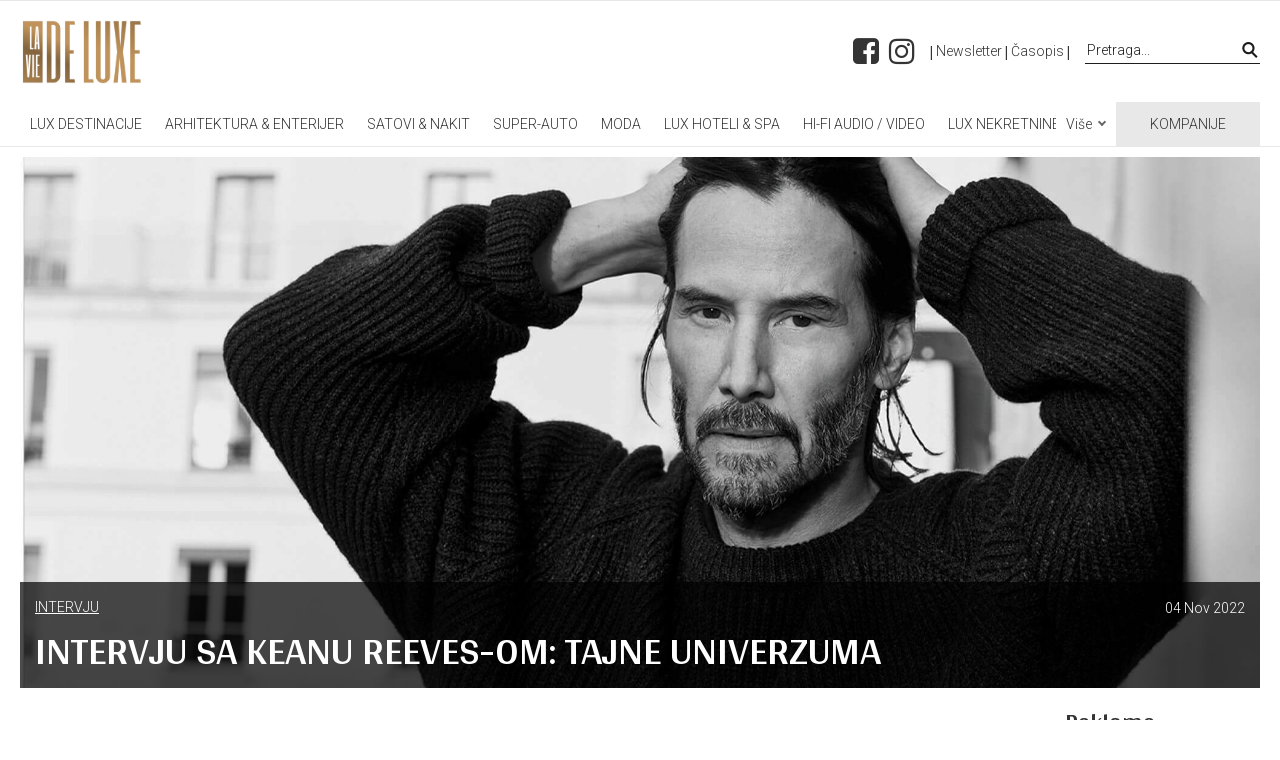

--- FILE ---
content_type: text/html; charset=UTF-8
request_url: https://laviedeluxe.rs/intervju-lajfstajl/intervju-sa-keanu-reevesom-tajne-univerzuma
body_size: 21589
content:
<!DOCTYPE html>
<html lang="sr">
<head>
    <meta charset="UTF-8">
    <meta name="viewport" content="width=device-width, initial-scale=1.0">
    <title>INTERVJU SA KEANU REEVES-OM: TAJNE UNIVERZUMA - La Vie De Luxe</title>

    <link href="https://fonts.googleapis.com/css2?family=Arya:wght@700&family=Roboto:wght@300&display=swap" rel="stylesheet">
    <!-- TODO: Add Boostrap 4 to sass -->
    <link rel="stylesheet" href="https://maxcdn.bootstrapcdn.com/bootstrap/4.0.0/css/bootstrap.min.css" integrity="sha384-Gn5384xqQ1aoWXA+058RXPxPg6fy4IWvTNh0E263XmFcJlSAwiGgFAW/dAiS6JXm" crossorigin="anonymous">
    <link rel="stylesheet" href="/css/app.css">
    <link rel="stylesheet" href="/css/main.css">

    <meta name="description" content="“Želim da uradim što je više toga moguće”: Keanu Reeves o poeziji, tuzi i maksimalnom iskorišćavanju svakog minuta. - La Vie De Luxe">
    <meta name="keywords" content="intervju sa keanu reeves-om, tajne univerzuma, la vie de luxe, magazin">
    <meta name="author" content="">

    <script src="https://ajax.googleapis.com/ajax/libs/jquery/3.5.1/jquery.min.js"></script>
    <link rel="stylesheet" href="https://cdnjs.cloudflare.com/ajax/libs/font-awesome/4.7.0/css/font-awesome.min.css">
    <link rel="shortcut icon" href="/images/favicon.ico" />

    <link rel="preconnect" href="https://fonts.googleapis.com">
    <link rel="preconnect" href="https://fonts.gstatic.com" crossorigin>

    <link rel="preload" as="style" href="https://fonts.googleapis.com/css2?family=Comfortaa:wght@400;700&display=swap" onload="this.onload=null;this.rel='stylesheet'">

    <noscript>
        <link rel="stylesheet" href="https://fonts.googleapis.com/css2?family=Comfortaa:wght@400;700&display=swap">
    </noscript>

    <script data-ad-client="ca-pub-1680286280815579" async src="https://pagead2.googlesyndication.com/pagead/js/adsbygoogle.js"></script>

    <!-- Global site tag (gtag.js) - Google Analytics -->
    <script async src="https://www.googletagmanager.com/gtag/js?id=UA-180106299-1"></script>
    <script>
        window.dataLayer = window.dataLayer || [];
        function gtag(){dataLayer.push(arguments);}
        gtag('js', new Date());

        gtag('config', 'UA-174545979-1');
    </script>

    </head>
<body>
    <ul id="lightSlider2">
            </ul>



















<a href="#" id="to-the-top" class="back-to-the-top" style="display: none"><i class="fa fa-chevron-up"></i></a>


    <!-- <header style="position: fixed; width: 100%; top: 0;"> -->
    <header class="sticky-nav-header" style="padding: 0;">

        <div class="main-nav js-main-nav">

        <div class="header-middle">
            <div class="header-middle--inner">
                <div class="header-middle--block logotip-container">
                    <div class="logotip">
                        <a class="logo" href="/">
                            <img src="https://laviedeluxe.rs/images/logo-la-vie-de-luxe-magazine-portal.png" alt="">
                        </a>
                    </div>
                </div>

                <div class="header-middle--block">
                    <div class="social-icons">
                        <a target="_blank" href="https://www.facebook.com/La-Vie-De-Luxe-102469481563618">
                            <i class="fa fa-facebook-square icon-social"></i>
                        </a>
                        <a target="_blank" href="https://www.instagram.com/laviedeluxemagazin">
                            <i class="fa fa-instagram icon-social"></i>
                        </a>
                        <!-- <a target="_blank" href="https://facebook.com">
                             <i class="fa fa-pinterest icon-social"></i>
                         </a>-->
                    </div>
                    <div class="header-links" style="margin-left: 15px;">
                        | <a id="newsletter_button" href="#" onclick="openNewsletterModal()">Newsletter</a>
                        | <a href="https://laviedeluxe.rs/casopis">Časopis</a> |
                    </div>

                    <div id="js-header-search" class="header-search">
                        <div id="js-header-search-btn" class="ico" onclick="$('#js-header-search-form').submit();">
                            <svg version="1.1" xmlns="http://www.w3.org/2000/svg" viewBox="-11.279 -0.341 600 600" role="img"><path d="M576.648,544.924l-169.39-169.39c32.656-39.691,52.289-90.479,52.289-145.77C459.548,103.072,356.467,0,229.764,0 C103.072,0,0,103.072,0,229.765c0,126.703,103.072,229.784,229.764,229.784c43.289,0,83.818-12.039,118.422-32.937L521.574,600 L576.648,544.924z M77.885,229.765c0-83.746,68.132-151.878,151.879-151.878c83.756,0,151.896,68.132,151.896,151.878 c0,83.755-68.14,151.894-151.896,151.894C146.017,381.659,77.885,313.52,77.885,229.765z"></path></svg>
                            <div class="close-ico">&times;</div>
                        </div>
                        <form action="/pretraga" id="js-header-search-form">
                            <input type="search" name="search" id="js-header-search-input" autocomplete="off" value="" placeholder="Pretraga...">
                            <div class="input-submit">
                                <input type="submit" value="">
                                <svg xmlns="http://www.w3.org/2000/svg" width="24" height="24" viewBox="0 0 24 24"><path d="M13.025 1l-2.847 2.828 6.176 6.176h-16.354v3.992h16.354l-6.176 6.176 2.847 2.828 10.975-11z"/></svg>
                            </div>
                        </form>
                    </div>

                    <div class="js-mobile-menu-btn">
                        <span></span>
                        <span></span>
                        <span></span>
                    </div>
                </div>
            </div>
        </div>

        <nav role="navigation">
            <ul>
                <li class="js-has-dropdown main-nav__categories">
                    <a href="javascript:void(0);">KATEGORIJE</a>
                    <ul id="main">
                                                                                    <li><a href="/lux-destinacije-putovanja">LUX DESTINACIJE</a></li>
                                                                                                                <li><a href="/arhitektura-enterijer-lajfstajl-laviedeluxe">ARHITEKTURA &amp; ENTERIJER</a></li>
                                                                                                                <li><a href="/satovi-nakit-lajfstajl-laviedeluxe">SATOVI &amp; NAKIT</a></li>
                                                                                                                <li><a href="/super-cars-automobili-motocikli">SUPER-AUTO</a></li>
                                                                                                                <li><a href="/moda-fashion-lajfstajl-laviedeluxe">MODA</a></li>
                                                                                                                <li><a href="/lux-hoteli-spa-wellness">LUX HOTELI &amp; SPA</a></li>
                                                                                                                <li><a href="/hi-fi-high-end-audio-video">HI-FI AUDIO / VIDEO</a></li>
                                                                                                                <li><a href="/lux-nekretnine-lajfstajl">LUX NEKRETNINE</a></li>
                                                                                                                <li><a href="/hi-end-tehnologija-lajfstajl">HI-END TEHNOLOGIJA</a></li>
                                                                                                                <li><a href="/haute-cuisine-lajfstajl-restorani">HAUTE CUISINE</a></li>
                                                                                                                <li><a href="/lajfstajl-lifestyle-laviedeluxe">LAJFSTAJL</a></li>
                                                                                                                <li><a href="/nautika-lajfstajl-laviedeluxe">NAUTIKA</a></li>
                                                                                                                <li><a href="/dizajn-lajfstajl-design">DIZAJN</a></li>
                                                                                                                <li><a href="/shopping-lajfstajl">SHOPPING</a></li>
                                                                                                                <li><a href="/masine-snova-avioni-helihopteri">MAŠINE SNOVA</a></li>
                                                                                                                <li><a href="/intervju-lajfstajl">INTERVJU</a></li>
                                                                                                                <li><a href="/jet-set-lajfstajl">JET SET</a></li>
                                                                                                                <li><a href="/vino-lux-pice-lajfstajl">VINO &amp; LUX PIĆE</a></li>
                                                                            <li class="more" data-width="80">
                            <a href="#">Više<span></span></a>
                            <ul></ul>
                        </li>
                    </ul>
                    </a>
                </li>
                <li class="js-has-dropdown main-nav__companies">
                    <a href="javascript:void(0);">KOMPANIJE</a>
                    <ul>
                        <li><a href="/kompanije">SVE KOMPANIJE</a></li>
                                                                                    <li><a href="/kompanije/auto-svet-saloni-automobila">SALONI AUTOMOBILA</a></li>
                                                                                                                <li><a href="/kompanije/putovanja-lifestyle">PUTOVANJA</a></li>
                                                                                                                <li><a href="/kompanije/top-hoteli-lajfstajl">TOP HOTELI</a></li>
                                                                                                                <li><a href="/kompanije/top-restorani">TOP RESTORANI</a></li>
                                                                                                                <li><a href="/kompanije/moda-fashion-lajfstajl">MODA</a></li>
                                                                                                                <li><a href="/kompanije/satovi-lajfstajl">SATOVI</a></li>
                                                                                                                <li><a href="/kompanije/nakit-lajfstajl">NAKIT</a></li>
                                                                                                                <li><a href="/kompanije/saloni-lux-namestaja">SALONI LUX NAMEŠTAJA</a></li>
                                                                                                                <li><a href="/kompanije/gedzeti-it-tehnologija-lajfstajl">GEDŽETI / IT TEHNOLOGIJA</a></li>
                                                                                                                <li><a href="/kompanije/luks-nekretnine-lajfstajl">LUKS NEKRETNINE</a></li>
                                                                                                                <li><a href="/kompanije/TEST">TEST</a></li>
                                                                                                                <li><a href="/kompanije/TEST">TEST</a></li>
                                                                        </ul>
                </li>

            </ul>
        </nav>
    </div>

</header>


<div class="mobile-header">
    <div class="mob-logo" style="">
        <a class="logo" href="/">
            <img src="https://laviedeluxe.rs/images/logo-la-vie-de-luxe-magazine-portal.png" alt="">
        </a>
    </div>
    <div style="display: inline-block;">
        <div class="js-mob-menu">
            <i class="fa fa-bars" style="font-size:36px"></i>
        </div>
    </div>
    <div class="mob-nav">
        <ul class="row links-row">
            <li class="col-6">
                <a id="newsletter_button" href="#" onclick="openNewsletterModal()">Newsletter</a>
                <a href="https://laviedeluxe.rs/casopis">Časopis</a>
            </li>
            <li class="col-6"></li>
        </ul>
        <ul class="row">
            <li class="col-6">
                <a href="javascript:void(0);">KOMPANIJE</a>
                <ul>
                    <li><a href="/kompanije">SVE KOMPANIJE</a></li>
                                                                        <li><a href="/kompanije/auto-svet-saloni-automobila">SALONI AUTOMOBILA</a></li>
                                                                                                <li><a href="/kompanije/putovanja-lifestyle">PUTOVANJA</a></li>
                                                                                                <li><a href="/kompanije/top-hoteli-lajfstajl">TOP HOTELI</a></li>
                                                                                                <li><a href="/kompanije/top-restorani">TOP RESTORANI</a></li>
                                                                                                <li><a href="/kompanije/moda-fashion-lajfstajl">MODA</a></li>
                                                                                                <li><a href="/kompanije/satovi-lajfstajl">SATOVI</a></li>
                                                                                                <li><a href="/kompanije/nakit-lajfstajl">NAKIT</a></li>
                                                                                                <li><a href="/kompanije/saloni-lux-namestaja">SALONI LUX NAMEŠTAJA</a></li>
                                                                                                <li><a href="/kompanije/gedzeti-it-tehnologija-lajfstajl">GEDŽETI / IT TEHNOLOGIJA</a></li>
                                                                                                <li><a href="/kompanije/luks-nekretnine-lajfstajl">LUKS NEKRETNINE</a></li>
                                                                                                <li><a href="/kompanije/TEST">TEST</a></li>
                                                                                                <li><a href="/kompanije/TEST">TEST</a></li>
                                                            </ul>
            </li>

            <li class="col-6">
                <a href="javascript:void(0);">KATEGORIJE</a>
                <ul id="">
                                                                        <li><a href="/lux-destinacije-putovanja">LUX DESTINACIJE</a></li>
                                                                                                <li><a href="/arhitektura-enterijer-lajfstajl-laviedeluxe">ARHITEKTURA &amp; ENTERIJER</a></li>
                                                                                                <li><a href="/satovi-nakit-lajfstajl-laviedeluxe">SATOVI &amp; NAKIT</a></li>
                                                                                                <li><a href="/super-cars-automobili-motocikli">SUPER-AUTO</a></li>
                                                                                                <li><a href="/moda-fashion-lajfstajl-laviedeluxe">MODA</a></li>
                                                                                                <li><a href="/lux-hoteli-spa-wellness">LUX HOTELI &amp; SPA</a></li>
                                                                                                <li><a href="/hi-fi-high-end-audio-video">HI-FI AUDIO / VIDEO</a></li>
                                                                                                <li><a href="/lux-nekretnine-lajfstajl">LUX NEKRETNINE</a></li>
                                                                                                <li><a href="/hi-end-tehnologija-lajfstajl">HI-END TEHNOLOGIJA</a></li>
                                                                                                <li><a href="/haute-cuisine-lajfstajl-restorani">HAUTE CUISINE</a></li>
                                                                                                <li><a href="/lajfstajl-lifestyle-laviedeluxe">LAJFSTAJL</a></li>
                                                                                                <li><a href="/nautika-lajfstajl-laviedeluxe">NAUTIKA</a></li>
                                                                                                <li><a href="/dizajn-lajfstajl-design">DIZAJN</a></li>
                                                                                                <li><a href="/shopping-lajfstajl">SHOPPING</a></li>
                                                                                                <li><a href="/masine-snova-avioni-helihopteri">MAŠINE SNOVA</a></li>
                                                                                                <li><a href="/intervju-lajfstajl">INTERVJU</a></li>
                                                                                                <li><a href="/jet-set-lajfstajl">JET SET</a></li>
                                                                                                <li><a href="/vino-lux-pice-lajfstajl">VINO &amp; LUX PIĆE</a></li>
                                                            </ul>
                </a>
            </li>
        </ul>

    </div>

</div>


<script>
    function calcWidth() {
        var navwidth = 0;
        var morewidth = $('#main .more').outerWidth(true);
        $('#main > li:not(.more)').each(function() {
            navwidth += $(this).outerWidth( true );
        });
        var availablespace = $('#main').outerWidth(true) - morewidth;

        if (navwidth > availablespace) {
            var lastItem = $('#main > li:not(.more)').last();
            lastItem.attr('data-width', lastItem.outerWidth(true));
            lastItem.prependTo($('#main .more ul'));
            calcWidth();
        } else {
            var firstMoreElement = $('#main li.more li').first();
            if (navwidth + firstMoreElement.data('width') < availablespace) {
                firstMoreElement.insertBefore($('#main .more'));
            }
        }

        if ($('.more li').length > 0) {
            $('.more').css('display','inline-block');
        } else {
            $('.more').css('display','none');
        }
    }
    $(window).on('resize load',function(){
        if ($(window).width() > 768) {
            calcWidth();
        }
    });
</script>




<main class="">
    
    <!-- Single post -->
    <article class="article">

        <div class="container slider-container">
                        <div class="slider-banner">
                <div class="img-holder">
                    <img src="https://laviedeluxe.rs/images/posts/301/1667762252-8-1637611978.jpg" alt="">
                </div>

                <div class="text-block">
                    <div class="post-title">
                        <a class="category" href="https://laviedeluxe.rs/intervju-lajfstajl">INTERVJU</a>
                        <p>04 Nov 2022</p>
                        <h1>INTERVJU SA KEANU REEVES-OM: TAJNE UNIVERZUMA</h1>
                    </div>
                </div>
            </div>
        </div>

        <div class="container article-content container--has_sidebar">

            <!-- CONTENT START -->
            <div class="container--content">
                <h2>“Želim da uradim što je više toga moguće”: Keanu Reeves o poeziji, tuzi i maksimalnom iskorišćavanju svakog minuta.</h2>
                <div><p style="text-align:justify;"><img src="https://laviedeluxe.rs/images/posts/301/1667762396-keanu reeves 16.jpg" style="width: 300px;" class="fr-fic fr-dib"><strong><span style="font-family: Tahoma, Geneva, sans-serif; font-size: 14px;">On je jedan od najvrednijih i najomiljenijih holivudskih glumaca. Dok sledeći deo njegovog epskog filmskog serijala Matrix stiže na veliko platno, Tom Lamont upoznaje čuvenu senzibilnu zvezdu.</span></strong><br><br><span style="font-size: 14px;"><span style="font-family: Tahoma,Geneva,sans-serif;">Keanu Reeves pokriva lice obema rukama. Dugački slapovi glumčeve razbaru&scaron;ene, zift crne kose vijore se s jedne na drugu stranu dok odmahuje glavom. Reeves, koji ima 57 godina, nedavno je objavio novi Matrix film. To je prvi nastavak u tom čuvenom naučno-fantastičnom filmskom serijalu sa početka veka, kada je vizuelno fantastična trilogija &ndash; <strong>The Matrix, The Matrix Reloaded and The Matrix Revolutions</strong> &ndash; uzdrmala blokbaster bioskope do temelja. Upravo sam mu pričao kakav je nezaboravan izlet za mene predstavljao taj prvi Matrix film, davne 1999. godine, kada sam ga gledao u prepunom, bučnom bioskopu punom ljudi, koji nisu bili u stanju da sede mirno od uzbuđenja. Takođe sam upravo priznao Reeves-u da ću ga, kada The Matrix Resurrections postane dostupan, preko različitih platformi, verovatno strimovati kod kuće.</span></span><br><br><span style="font-size: 14px;"><span style="font-family: Tahoma,Geneva,sans-serif;">Činim ovo samo sa namerom da ga, kao lagani podsetnik, nateram da priča o Holivudu u 2022. godini, čudnom vremenu za &scaron;ou-biznis, uz mere opreza zbog Covid-a i napretka u tehnologiji striminga koji kombinuje, kako bi toliko filmova bilo dostupno za kućno gledanje u isto vreme kada se pojavljuju u bioskopima. Međutim, možda je Reeves neko ko oseća stvari dublje od većine, jer odjednom počinje da me preklinje, kroz isprepletane prste: &ldquo;Čoveče? Ne strimuj taj film... Nemoj <a href="je..no">je..no</a> da strimuje&scaron; taj film.&rdquo;</span></span><br><img src="https://laviedeluxe.rs/images/posts/301/1667762409-keanu reeves 14.jpg" style="width: 300px;" class="fr-fic fr-dib"><span style="font-size: 14px;"><span style="font-family: Tahoma,Geneva,sans-serif;">Ovaj razgovor se odvija na Zoom-u, u nekoliko vremenskih zona - veče je u Londonu i jutro u njegovom Los Anđelesu. Po sopstvenom priznanju, on nije jutarnji čovek. Kao mlad glumac, rekao je svojim agentima da, ako žele da dobije ulogu, ne smeju da ga &scaron;alju na audicije pre 11 sati. Na njegov pomalo umorni vajb dodatno utiče to &scaron;to se Reeves tek vratio u LA nakon snimanja filma u Parizu. Džet leg je učinio da se probudi jutros u 6 ujutro. Popio je kafu, pojeo bananu, popu&scaron;io American Spirit Blue i obukao se u uobičajenu crnu majicu, crne teksas farmerke i crne čizme. Sada je u Zoom pozivu sa mnom, zuri između svojih ruku i pita: &bdquo;&Scaron;ta si ti, lud? Da li ćete strimovati novi Matrix na laptopu?</span></span><br><img src="https://laviedeluxe.rs/images/posts/301/1667762534-matrix resurection.jpg" style="width: 300px;" class="fr-fic fr-dib"><span style="font-size: 14px;"><span style="font-family: Tahoma,Geneva,sans-serif;">Njegova haranga se nastavlja, sve glasnija (&ldquo;Bože moj, čoveče&rdquo;) i ekscentričnija (&ldquo;Momentalno ću rezervisati mesto u bioskopu za tebe, Tomase&rdquo;) sve dok mi neko suptilno, dražesno treperenje iz njegovih očiju nije dalo do znanja da me Reeves zadirkuje i da je to radio sve vreme. Kosa mu &scaron;trči pod sme&scaron;nim uglovima nakon &scaron;to ju je sve vreme vukao. Tap&scaron;e se po kolenima, osmehuje se i blago kaže: &ldquo;Mislim, naravno, strimuj ako mora&scaron;&rdquo;.</span></span><br><br><span style="font-size: 14px;"><span style="font-family: Tahoma,Geneva,sans-serif;">Ovo detaljno izlažem kako bih ilustrovao Reeves-ov način izražavanja, koji je ekscentričan, gluposti pome&scaron;ane sa ozbiljno&scaron;ću, i uop&scaron;te nije sličan bilo kojoj drugoj poznatoj osobi sa kojom sam razgovarao. Ima smisla za kanadsku ironiju sa pokera&scaron;kim licem (odrastao je u Torontu) i manirnu rezervu za koju pretpostavlja da je deo nasledstva od njegove mame (ona je odrasla u Hemp&scaron;iru). &ldquo;Mislim da postoji engleska formalnost koju moja mama poseduje, i to je takođe postalo deo mene&rdquo;, kaže on. Reeves-ovi prijatelji su u pro&scaron;losti govorili da je on prvenstveno slu&scaron;alac, a tek onda govornik, i ja u njemu prepoznajem neke od trikova pasivnog sagovornika. On je nepokolebljiv u tome da pusti ti&scaron;inu da traje. Posle izjava, ponekad ih ponavlja u sebi tiho, kao da preispituje reči zbog mogućih nedostataka. Kad god mu se postavi pitanje koje ranije nije čuo, on ima tendenciju da pogleda u daljinu i razmisli neko vreme pre nego &scaron;to da kratak, čvrst, dobro formulisan odgovor.</span></span><br><img src="https://laviedeluxe.rs/images/posts/301/1667762421-keanu reeves 10.jpg" style="width: 300px;" class="fr-fic fr-dib"><span style="font-size: 14px;"><span style="font-family: Tahoma,Geneva,sans-serif;"><strong>Kada sam ga pitao koje osobine defini&scaron;u dobrog slu&scaron;aoca, Reeves je ostajao nepomičan toliko dugo da bih pretpostavio da je na&scaron;a Zoom konekcija propala. Zatim odgovara: &ldquo;Mislim da je to interesovanje i briga. Zanima me svako s kim razgovaram. Stalo mi je do te osobe.&rdquo;</strong></span></span><br><br><span style="font-size: 14px;"><span style="font-family: Tahoma,Geneva,sans-serif;"><strong>Njegovi roditelji su se upoznali</strong> na plaži u Bejrutu. To je bilo &scaron;ezdesetih godina pro&scaron;log veka. Oboje su bili slobodni mladi putnici. Reeves-ova majka, Patricia je pobegla iz Engleske. Njegov otac, Samuel, bio je Kinez sa Havaja, koji se takođe nigde nije trajno nastanio. Nakon &scaron;to je Reeves rođen 1964. godine, porodica se preselila u Australiju. Kada su se njegovi roditelji razdvojili, Patricia je odvela Reeves-a i njegovu mlađu braću i sestre u Njujork i, na kraju, u Toronto. Radila je kao kostimograf. &ldquo;Moja mama je imala svoj atelje&rdquo;, priseća se Reeves, &ldquo;u kojem bih sakupljao igle i čistio vikendom za novac&rdquo;. Mnogo puta je rekao da nikada nije imao su&scaron;tinsku vezu sa svojim biolo&scaron;kim ocem, ali je u njegovom životu postojao očuh, Patricijin drugi muž Paul Aaron, koji je igrao važnu ulogu u njegovom ulasku u filmsko stvarala&scaron;tvo.</span></span><br><br><span style="font-size: 14px;"><span style="font-family: Tahoma,Geneva,sans-serif;">&ldquo;Verovatno sam imao 15 godina? Bio je to moj letnji &scaron;kolski raspust. A roditelji se uvek pitaju, kao, &scaron;ta da radim sa ovim detetom preko leta? Znam, učinićemo ga asistentom produkcije na filmu!&rdquo; Aaron je bio reditelj koji se spremao da počne da snima &scaron;aljivi akcioni film pod nazivom A Force of One, sa Chuck Norris-om u glavnoj ulozi. Reeves je uzet kao deo ekipe. On je donosio stvari. Upravljao je masama tokom snimanja na otvorenom. S ponosom se priseća kako je donosio Sprite holivudskoj legendi Claudette Colbert. U međuvremenu, on mi kaže: &ldquo;Gledao sam fore i trikove, gledao glumce, video sam kako filmski set zaista funkcioni&scaron;e, liste poziva, generator, svetla, vreme za ručak.</span></span></p><p style="text-align:justify;"><img src="https://laviedeluxe.rs/images/posts/301/1667762432-keanu reeves 03.jpg" style="width: 300px;" class="fr-fic fr-dib"><em><span style="font-size: 14px;"><span style="font-family: Tahoma,Geneva,sans-serif;"><strong><span style="color: red;">Film predstavlja apsolutnu posvećenost. Volim apsolutnu posvećenost.</span></strong></span></span></em></p><p style="text-align:justify;"><br><span style="font-size: 14px;"><span style="font-family: Tahoma,Geneva,sans-serif;">Njegov glavni zadatak je bio da vuče kante leda kako bi sva pića i grickalice na setu bili hladni. Kada pitam da li je ova uloga ikada bila ponižavajuća, Reeves bi napravio grimasu na licu i protestovao. &ldquo;Ne, čoveče, mogao bih da počnem da vučem led odmah. Film je praktičan. Volim apsolutnu posvećenost.&rdquo; Zaista, postoji mnogo izve&scaron;taja o Reeves-ovom stavu dobrog momka na setovima (nedavno su se na internetu pojavile slike kako on kotrlja te&scaron;ku opremu uzbrdo tokom snimanja filma u Parizu), kao i verodostojna svedočenja o njegovoj svakodnevnoj velikodu&scaron;nosti. Tajne dobrotvorne donacije. Vožnje stranaca u nevolji. <strong>O Reeves-u je Sandra Bullock nedavno rekla: &ldquo;Mislim da nema nikoga ko ima ne&scaron;to užasno da kaže o njemu&rdquo;.</strong></span></span><br><br><span style="font-size: 14px;"><span style="font-family: Tahoma,Geneva,sans-serif;">Nakon iskustva sa The Force of One, kaže, nastavljajući priču o svojim mladalačkim danima, upisao je &scaron;kolu scenskih umetnosti u Torontu. &ldquo;Na godinu dana&rdquo;, požuruje da doda. &ldquo;Nisu me primili nazad sledeće godine.&rdquo; Lo&scaron;e pona&scaron;anje? Ja pitam. &ldquo;Moj stav je uvek bio da su postojale umetničke razlike između direktora i mene&rdquo;, kaže on.</span></span><br><br><span style="font-size: 14px;"><span style="font-family: Tahoma,Geneva,sans-serif;"><strong>A &scaron;ta je istina iza te rečenice?</strong></span></span><strong><br></strong><br><span style="font-size: 14px;"><span style="font-family: Tahoma,Geneva,sans-serif;">Reeves se namr&scaron;tio. &ldquo;Pretpostavljam da sam bio malo nesta&scaron;an. Bio sam tip čoveka koji uvek pita &ldquo;Za&scaron;to?&rdquo;. Bio sam tip čoveka koji uvek pita &ldquo;Kako to?&rdquo;</span></span><br><br><span style="font-size: 14px;"><span style="font-family: Tahoma,Geneva,sans-serif;">Do tada, Reeves je već dobijao glumačke poslove, i plaćene (reklame za kukuruzne pahuljice) i neplaćene (amatersko pozori&scaron;te). &ldquo;Živeo sam u kući prijatelja. Imao sam dovoljno novca. Napustio sam Toronto kada sam imao 20 godina i odvezao se u Holivud.&rdquo; Oti&scaron;ao je na audicije u gradu (bolje mu je bilo na onim posle 11 sati) i dobio nekoliko dobrih sporednih uloga, naročito pored Dennisa Hoppera u filmu &ldquo;River&#39;s Edge&rdquo; 1986. Od 1988. krenuo je njegov vrtoglavi uspon, akumulirajući nezaboravne uloge u Dangerous Liaisons i Parenthood i glumeći zajedno sa svojim prijateljem Alexom Winterom, u prvoj od tri &ldquo;Bill &amp; Ted&rdquo; komedije.</span></span><br><img src="https://laviedeluxe.rs/images/posts/301/1667762448-5-1637347235.jpg" style="width: 300px;" class="fr-fic fr-dib"><span style="font-size: 14px;"><span style="font-family: Tahoma,Geneva,sans-serif;">Kada je Keanu imao oko dvadeset četiri godine, Ron Howard mu je u filmu Parenthood iz 1989. godine dao ulogu razularenog tinejdžera koji je voleo da se trka automobilima i izlazi sa kul, drskom devojkom koju je igrala Martha Plimpton. Uloga mlađeg brata Plimpton-ove pripala je Leaf-u Phoenix-u, koji je kasnije promenio ime u Joaquin i čiji je stariji brat u stvarnom životu bio dečko Plimpton-ove iz stvarnog života.</span></span><br><br><span style="font-size: 14px;"><span style="font-family: Tahoma,Geneva,sans-serif;">Tako je Keanu Reeves upoznao Rivera Phoenixa. River je u to vreme živeo u Gejnsvilu na Floridi, manje od dva sata od Universal Studios-a u Orlandu, gde je sniman Parenthood. Zbog svoje devojke i mlađeg brata, River je sve vreme bio na snimanju. Plimptonova i Keanu su se dopali jedno drugom od početka, ona ga je upoznala sa Riverom, a onda su troje starije dece &mdash; a ponekad i Joaquin, koji je imao samo trinaest godina &mdash; počeli da se druže.</span></span><br><br><span style="font-size: 14px;"><span style="font-family: Tahoma,Geneva,sans-serif;">Na ekranu, Keanu i Plimptonova su izgledali kao pravi, izmučeni, zaljubljeni mladi par na načine koji nisu uvek predstavljali rezultat jednostavne slučajnosti pri izboru glumaca.</span></span><br><br><span style="font-size: 14px;"><span style="font-family: Tahoma,Geneva,sans-serif;">&ldquo;Jednostavno smo se svideli jedno drugom&rdquo;, rekla je Plimptonova, obja&scaron;njavajući za&scaron;to su Tod i Julie postali jedan od najupečatljivijih tinejdžerskih parova kasnih osamdesetih, &scaron;to ne&scaron;to govori. &ldquo;Bili smo prijatelji. Lepo smo se provodili zajedno. I&scaron;li smo u Disney World. I&scaron;li smo na putovanja. Zajedno smo plesali uz album Michaela Jacksona &ldquo;Off the Wall&rdquo; u na&scaron;oj prikolici. Svideli smo se jedno drugom.&rdquo;</span></span><br><img src="https://laviedeluxe.rs/images/posts/301/1667762458-esq120121keanureeves-003-1637269967.jpg" style="width: 300px;" class="fr-fic fr-dib"><span style="font-size: 14px;"><span style="font-family: Tahoma,Geneva,sans-serif;">Film &ldquo;Bill &amp; Ted&rdquo; iza&scaron;ao je dok su oni bili tamo, a Keanu, Plimptonova i River su oti&scaron;li u bioskop da ga pogledaju. Zajedno su krenuli na put motociklima do&mdash;gde je to bilo, Key West-a? Niko nije siguran &ndash; da vide indi-rok bend Feelies. Plimpton-ova je imala samo osamnaest godina, ali je posle u baru pila pivo. &ldquo;Igrali smo bilijar, a Keanu je oti&scaron;ao u kupatilo ili tako ne&scaron;to, i odjednom su se svetla upalila i ja sam podigla pogled i tamo je bio policajac&rdquo;, kaže ona. &bdquo;A pandur je rekao: &ldquo;Mogu li da vidim tvoju ličnu kartu, molim te?&rdquo; A ja sam bila kao, Uf, sr&hellip;.e, čoveče. I ba&scaron; tada Keanu dolazi iza ugla i kaže: &ldquo;&Scaron;ta si to uradila? Jesi li popila gutljaj mog piva?&rdquo; Poku&scaron;ao je da me izvuče iz tog problema.&rdquo;</span></span><br><br><span style="font-size: 14px;"><span style="font-family: Tahoma,Geneva,sans-serif;">Pitam Reevesa o tome kako je biti &ldquo;Za&scaron;to?&rdquo; momak &ndash; &ldquo;Kako to?&rdquo; momak - kada ste u isto vreme i glumac kojeg treba izabrati za ulogu. Ako mu je u kostima potreba da dovede u pitanje autoritet, kako je bilo potčiniti se volji svemoćnih reditelja?</span></span><br><br><span style="font-size: 14px;"><span style="font-family: Tahoma,Geneva,sans-serif;">&ldquo;Kako ja to vidim&rdquo;, kaže on, &ldquo;posao se svodi na istraživanje &ldquo;Za&scaron;to?&rdquo;, istragu &ldquo;Kako to?&rdquo; Ulazite u saradnju sa režiserom da biste dobili te odgovore. Kada nemate dogovor, kada ste u sukobu &ndash; a, da, bilo je situacija u kojima je moj odnos sa režiserom bio suprotstavljen, možda sam ponekad bio emocionalno nezreo, možda sam viknuo nekoliko puta &ldquo;Jebote!&rdquo; &ndash; onda to prelazi u bitku u prostoriji za montažu. Srećom, imao sam samo nekoliko takvih slučajeva. Takođe, neću reći imena tih filmova.&rdquo;</span></span></p><p style="text-align:justify;"><img src="https://laviedeluxe.rs/images/posts/301/1667762465-4-1637343469.jpg" style="width: 300px;" class="fr-fic fr-dib"><span style="font-size: 14px;"><span style="font-family: Tahoma,Geneva,sans-serif;"><strong><em><span style="color: red;">&ldquo;Zanima me svako s kim razgovaram&rdquo;</span></em></strong></span></span></p><p style="text-align:justify;"><br><span style="font-size: 14px;"><span style="font-family: Tahoma,Geneva,sans-serif;">Snimio je &scaron;ezdeset osam filmova, svakog žanra. Walk in the Clouds: ljupku romansu iz Drugog svetskog rata. Constantine: natprirodne demonske stvari. Bill &amp; Ted Face the Music: momci od pedeset godina. Da je sreo nekoga ko nikada nije čuo za njega, nikada nije gledao jedan od njegovih filmova i ko bi želeo da ga upozna, koja tri filma bi pomenuo toj osobi za početak? &Scaron;ta je Keanu Primer? &ldquo;Upoznati mene ili upoznati moj rad? Jer ako me upozna&scaron;&mdash;&ldquo; kaže on, razmatrajući ovo. &ldquo;Pretpostavljam da biste to mogli da uradite kroz moj rad.&rdquo; On se mr&scaron;ti, razmi&scaron;lja. &ldquo;Daće&scaron; mi tri? Dobro. Tri filma. Čoveče. Uf. [Duga pauza.] O moj bože. Tri filma. U redu, hajde da počnemo sa Matrixom&mdash;i kada kažem Matrix, hajde da uzmemo u obzir trilogiju&mdash;to je jedan. [Pauza.] Onda hajde da uzmemo Devil&#39;s Advocate. A onda hajde da uzmemo. . . treba nam ne&scaron;to akciono u ta tri, pa hajde da navedemo Point Break.&rdquo;</span></span><br><br><span style="font-size: 14px;"><span style="font-family: Tahoma,Geneva,sans-serif;">Reeves mnogo radi. To je često značilo da se njegovi projekti preklapaju, me&scaron;ajući se na ivicama. Nekoliko godina kasnije, započeo je rad na trilogiji Matrix, produkciji koja je trajala do 2001. <strong>Prvi Matrix je bio nekvalifikovani hit. Zaradio je preko 350 miliona dolara u bioskopima &scaron;irom sveta, prodao je rekordan broj DVD-ova i podstakao je priču u Njujork tajmsu pod naslovom &ldquo;Kako je Matrix promenio pravila za akcione filmove&rdquo;.</strong> Nakon toga, Reeves je počeo da radi na dva nastavka bez mnogo ideje o tome &scaron;ta su njegovi reditelji imali na umu u pogledu nastavka priče. Ti režiseri, Lana i Lilly Wachowski, su od tada sugerisali da je priča koju su ispričali kroz trilogiju (o pronalaženju nečijeg pravog identiteta, odupiranju potiskivanju i konvencijama) alegorija trans iskustva. Reeves to nikada nije rekao u to vreme. Nije mnogo ljudi. U svakom slučaju, on je očigledno ponosan na posao koji je postigao sa Wachowski-jima. Njegovo shvatanje je: umetnost pripada pre svega njenim stvaraocima. Morate dati sve od sebe da ispo&scaron;tujete njihove namere. &nbsp; &nbsp; &nbsp; &nbsp; &nbsp; &nbsp; &nbsp; &nbsp; &nbsp; &nbsp; &nbsp; &nbsp; &nbsp; &nbsp; &nbsp; &nbsp; &nbsp; &nbsp;&nbsp;</span></span><br><br><span style="font-size: 14px;"><span style="font-family: Tahoma,Geneva,sans-serif;">Voleo bih da je bio tamo, pre dve decenije, da mi kaže ovako ne&scaron;to mudro nakon &scaron;to sam pogledao ta dva nastavka Matrix-a. Moje iskustvo gledanja je prolazilo kroz faze, prvo uzbuđenja, koje se postepeno pretvaralo u paniku i dosadu, da bi na kraju postalo kompaktno i jako razočarenje. Prvi Matriks mi se 1999. godine činio najmanje dosadnim filmom ikada snimljenim. Iznova i iznova sam nagađao &scaron;ta bi moglo doći sledeće u priči. Nastavci su mi 2001. godine pružili prvi put osećaj umetničkog razočarenja: kako je nemoguće da ne&scaron;to &scaron;to je dobro zami&scaron;ljeno ispuni sopstvena neograničena očekivanja.</span></span><br><img src="https://laviedeluxe.rs/images/posts/301/1667762471-esq120121keanureeves-008-1637347341.jpg" style="width: 300px;" class="fr-fic fr-dib"><span style="font-size: 14px;"><span style="font-family: Tahoma,Geneva,sans-serif;">Kada ovo kažem Reeves-u, on je saosećajan. Treći Star Wars film je predstavljao njegovo veliko razočarenje, kaže on. Imao je 19 godina kada je iza&scaron;ao &ldquo;Return of the Jedi&rdquo;. &bdquo;U&scaron;ao sam u bioskop, kao u fazonu: &rdquo;Vau, pitam se, da li će oni uraditi ovo, i da li će uraditi ono&hellip;?&rdquo; A onda sam rekao: &ldquo;O ne. O ne.&rdquo; Reeves pročisti grlo. &ldquo;Uf, tako da te potpuno razumem. Znam to iskustvo kao filmski gledalac. Ali samo poku&scaron;avam da pustim filmove na miru, zna&scaron;? Poku&scaron;avam da razmislim &scaron;ta su kreatori hteli. To je njihovo umetničko delo, čoveče. Trudim se da dođem do njihove umetnosti i da je upoznam kakva god da je.&rdquo;</span></span><br><br><span style="font-size: 14px;"><span style="font-family: Tahoma,Geneva,sans-serif;">Ovo je dobro izraženo, kao i Reeves-ov divan opis protoka vremena, kada opisuje decenije svog profesionalnog života koje su usledile nakon Matrix-a. <strong>Čini se da svaka godina, kaže, izmiče ne&scaron;to brže nego prethodna, ne&scaron;to &scaron;to ga uvek podseća na okretanje točka audio trake. &ldquo;Kad si mlad&rdquo;, kaže on, &ldquo;ima&scaron; veliki stari kolut te trake, zar ne? I tako izgleda kao da se polako okreće. Zatim, vreme prolazi, a na kolutu ostaje sve manje trake. Brže se okreće. Okreće se brže.&rdquo;</strong></span></span><br><br><span style="font-size: 14px;"><span style="font-family: Tahoma,Geneva,sans-serif;">Ekonomičan i elegantan po pitanju izbora svojih reči, Reeves je tu sposobnost povremeno koristio za objavljivanje poezije. Sarađivao je 2011. godine i ponovo 2016. godine na knjigama koje stoje na stočićima za kafu sa umetnicom Alexandrom Grant, a redovi njegovih turobnih stihova pojavljuju se pored Grant-inih jezivih crteža i fotografija. Holivudska zvezda koja ovako rizikuje i svoje ime posveti poeziji mora da očekuje stepen fascinacije, pa čak i skepticizma javnosti. Kao dodatak na intrigu ovih knjiga, od tada se pokazalo da je Reeves u romantičnoj vezi sa Grantovom. No način na koji mi priča o svom pisanju &ndash; bez stidljivosti, ali i bez hvale &ndash; čini da sve to izgleda kao prirodan izraz nekih izazovnih iskustava kroz koja je pro&scaron;ao u životu.</span></span><br><img src="https://laviedeluxe.rs/images/posts/301/1667762480-keanu reeves 01.jpg" style="width: 300px;" class="fr-fic fr-dib"><span style="font-size: 14px;"><span style="font-family: Tahoma,Geneva,sans-serif;"><strong>Pre mnogo godina</strong>, kada je Reeves bio u srednjim tridesetim, on i njegova tada&scaron;nja devojka izgubili su dete u kasnoj trudnoći. Ta devojka je kasnije i sama stradala u saobraćajnoj nesreći. Spoznao je i druge te&scaron;ke trenutke, uključujući gubitak svog prijatelja Rivera Phoenixa 1993. godine. (&ldquo;Bio je posebna osoba&rdquo;, rekao je nedavno o Phoenix-u. &ldquo;Tako originalan, jedinstven, pametan, talentovan, žestoko kreativan. Promi&scaron;ljen. Hrabar. I sme&scaron;an. I mračan. I svetao.&rdquo;) Reeves mi uop&scaron;teno govori o tuzi, obja&scaron;njavajući da je njegova knjiga pesama &ldquo;Senke&rdquo; iz 2016. predstavljala poku&scaron;aj da je eksternalizuje, &ldquo;kontekstualizuje tugu, čak i bude inspirisan njom, čak i pronađe izvesno zadovoljstvo u tome... Pusti [tugu] da se kreće, a ne da bude zarobljena u tebi... To je samo stavilo stvari u novu perspektivu koju bih mogao da nosim ili imam sa sobom.&rdquo;</span></span><br><br><span style="font-size: 14px;"><span style="font-family: Tahoma,Geneva,sans-serif;">Da li je bilo katarzično, pitam, ponovo se osvrnuti na ta te&scaron;ka osećanja i preneti ih u stihove? &ldquo;Apsolutno&rdquo;, kaže on.</span></span><br><br><span style="font-size: 14px;"><span style="font-family: Tahoma,Geneva,sans-serif;">Pitam da li je bilo i emocionalnih tro&scaron;kova. Dugo, dugo razmi&scaron;lja pre nego &scaron;to odgovori: &ldquo;Da. Ali, nadam se da imam dovoljno sredstava u banci da platim taj tro&scaron;ak&rdquo;.</span></span><br><br><span style="font-size: 14px;"><span style="font-family: Tahoma,Geneva,sans-serif;">Ponovo pričamo o njegovom radu. U poslednjoj deceniji, Reeves kaže: &ldquo;Želeo sam da uradim &scaron;to vi&scaron;e mogu pre nego &scaron;to ta traka prestane da se okreće&hellip; Koliko ja sada imam godina&rdquo;, retorički pita, &ldquo;57? Otprilike kada sam napunio 40 godina, pojavila se ideja da stvaram vi&scaron;e iz svojih umetničkih nedara.&rdquo; To je značilo dva ili tri filma godi&scaron;nje, sve od apokaliptičnih blokbastera (&ldquo;The Day the Earth Stood Still&rdquo; iz 2008. godine do samurajskih trilera (&ldquo;47 Ronin&rdquo; iz 2013. godine) do komedije u kojoj je dao glas animiranoj mački. Usred svega toga, kada je bio u kasnim 40-im, Reeves je debitovao kao reditelj, u kung-fu filmu iz 2013. godine &ldquo;Man of Tai Chi&rdquo;. On je zauzet, zauzet i stalno zauzet.</span></span><br><img src="https://laviedeluxe.rs/images/posts/301/1667762491-keanu reeves 04.jpg" style="width: 300px;" class="fr-fic fr-dib"><span style="font-size: 14px;"><span style="font-family: Tahoma,Geneva,sans-serif;"><strong>Verovatno najznačajniji film iz ovog dela njegove karijere predstavlja John Wick iz 2014. godine. Film o borbi bez izvinjavanja, napravljen je u saradnji sa dvojicom Reeves-ovih biv&scaron;ih kaskaderskih kolega iz Matrixa, Chadom Stahelskim i Davidom Leitchom</strong>. Imali su osnovni koncept koji se pokazao efikasnim. &Scaron;ta ako su borbe koje su izveli u svom filmu bile ograničene onim &scaron;to je sam Reeves mogao fizički da izvede? Rezultirajuće akcione sekvence su pružale visceralan, iznemogli osećaj, s kojeg je bilo nemoguće skrenuti pogled (verovatno dobijen zbog 50-godi&scaron;njaka koji se apsolutno iscrpljuje za na&scaron;e zadovoljstvo gledanja) i John Wick je osvojio neočekivano veliku publiku. Reeves kaže: &ldquo;Sećam se da sam pomislio:&rdquo; Pitam se da li su Wachowski to videli. Pitam se da li im se dopalo.&rdquo; Nikada nisam posegnuo za telefonom da ih to pitam.&rdquo;</span></span><br><br><span style="font-size: 14px;"><span style="font-family: Tahoma,Geneva,sans-serif;">Javnosti se svakako svidelo ono &scaron;to je videla i John Wick je od tada iznedrio dva nastavka, sa jo&scaron; njih koji treba da izađu 2022. godine i 2025. godine. U međuvremenu, Reeves je ponovo počeo da radi sa najmanje jednim od srodnika iz porodice Wachowski, na poslednjem Matrix filmu u režiji Lane.</span></span><br><br><span style="font-size: 14px;"><span style="font-family: Tahoma,Geneva,sans-serif;">Postoji priča da bi na prvom John Wick filmu, kada su budžeti bili najmanji, kaskaderi i kaskaderke protiv kojih se Reeves borio tokom tih dugih akcionih sekvenci, glumili da su mrtvi, ležali na minut na zemlji, a zatim ustajali i kome&scaron;ali se iza kamere kako bi svi bili iznova ubijani. Kako se moj razgovor sa Reeves-om privodi kraju, pada mi na pamet da je njegova dugačka, čudnovata i vijugava karijera bila pomalo ba&scaron; takva. Snimaj. Snimaj. Malo se odmori. Snimaj ponovo.</span></span><br><br><span style="font-size: 14px;"><span style="font-family: Tahoma,Geneva,sans-serif;">Pre nego &scaron;to se pozdravimo, podsetih ga na onu njegovu divnu analogiju, o odmotavanju trake za koju se čini da se sve brže okreće. Radeći tako redovno, tako nemilosrdno, da li je poku&scaron;avao da uspori protok vremena?</span></span><br><br><span style="font-size: 14px; font-family: Tahoma, Geneva, sans-serif;">Reeves ozbiljno slu&scaron;a pitanje, zuri u jednu stranu dok razmi&scaron;lja kako da odgovori, i na kraju daje isti odgovor tri puta. &ldquo;To ne usporava vreme. Ne usporava vreme. To ne usporava vreme.&rdquo; Ponavljanje podstiče neku poslednju misao, a Reeves uzdahne. &ldquo;Ba&scaron; suprotno, to sve ubrzava.&rdquo;</span></p><p style="text-align:justify;"><img src="https://laviedeluxe.rs/images/posts/301/1667762499-esq120121keanureeves-002-1637347463.jpg" style="width: 300px;" class="fr-fic fr-dib"></p><p style="text-align:justify;"><img src="https://laviedeluxe.rs/images/posts/301/1667762505-keanu reeves 06.jpg" style="width: 300px;" class="fr-fic fr-dib"></p><p style="text-align:justify;"><img src="https://laviedeluxe.rs/images/posts/301/1667762515-esq120121keanureeves-005-1637347294.jpg" style="width: 300px;" class="fr-fic fr-dib"></p><p><br></p></div>
            </div>
            <!-- CONTENT END -->

            <!-- SIDEBAR START -->
            <div class="container--sidebar">

                <div class="title" style="text-align:center;">
                    <h2>Reklame</h2>
                </div>

                <div class="sidebar--banners">
                                    </div>

                <!-- <h4>Probaj da izlistas mozda clanke iz iste kategorije, poslednjih 5-6</h4> -->

                <!-- <div class="sidebar--banner"> -->
                <!-- <a class="img-holder">
                    <img src="https://images.unsplash.com/photo-1588775840352-55eeba2d36c4?ixlib=rb-1.2.1&ixid=eyJhcHBfaWQiOjEyMDd9&dpr=1&auto=format&fit=crop&w=600&h=600&q=80" alt="">
                    <h4>Reklamni baner ili trending story kao sidebar</h4>
                </a>
            </div>

            <div class="list-row">
                <div class="article-li">
                    <div class="img-holder">
                        <a href="#">
                            <img src="./images/image.jpg" alt="">
                        </a>
                    </div>
                    <div class="text-holder">
                         <a class="category" href="#">Kategorija</a> -->
                <!-- <a href="#"><h3>Duži naslov koji prelazi u dva reda i predstavlja standard</h3></a>
                 <p>Uvodni tekst o članku ili kategoriji koji je takođe standardne dužine oko dva reda, standardna veličina teksta na sajtu</p> -->
                <!-- </div>
            </div>
            <div class="article-li">
                <div class="img-holder">
                    <a href="#">
                        <img src="./images/image.jpg" alt="">
                    </a>
                </div>
                <div class="text-holder"> -->
                <!-- <a class="category" href="#">Kategorija</a> -->
                <!-- <a href="#"><h3>Duži naslov koji prelazi u dva reda i predstavlja standard</h3></a> -->
                <!-- <p>Uvodni tekst o članku ili kategoriji koji je takođe standardne dužine oko dva reda, standardna veličina teksta na sajtu</p> -->
                <!-- </div>
            </div>
            <div class="article-li">
                <div class="img-holder">
                    <a href="#">
                        <img src="./images/image.jpg" alt="">
                    </a>
                </div>
                <div class="text-holder"> -->
                <!-- <a class="category" href="#">Kategorija</a> -->
                <!-- <a href="#"><h3>Duži naslov koji prelazi u dva reda i predstavlja standard</h3></a> -->
                <!-- <p>Uvodni tekst o članku ili kategoriji koji je takođe standardne dužine oko dva reda, standardna veličina teksta na sajtu</p> -->
                <!-- </div>
            </div>
            <div class="article-li">
                <div class="img-holder">
                    <a href="#">
                        <img src="./images/image.jpg" alt="">
                    </a>
                </div>
                <div class="text-holder"> -->
                <!-- <a class="category" href="#">Kategorija</a> -->
                <!-- <a href="#"><h3>Duži naslov koji prelazi u dva reda i predstavlja standard</h3></a> -->
                <!-- <p>Uvodni tekst o članku ili kategoriji koji je takođe standardne dužine oko dva reda, standardna veličina teksta na sajtu</p>
            </div>
        </div>
    </div> -->

            </div>
            <!-- SIDEBAR END -->
        </div>
    </article>

    <section>
        <div class="container">
            <div class="row">
                <div class="title">
                    <h2>Povezane teme</h2>
                </div>
            </div>
            <div class="row">
                                    <div class="article-li col-sm-4">
                        <div class="img-holder">
                            <a href="https://laviedeluxe.rs/intervju-lajfstajl/cillian-murphy-o-oppenheimeru-scenama-seksa-i-nesigurnosti">
                                <img src="https://laviedeluxe.rs/images/posts/345/medium_1708423015-Cilian Murphy 01.jpg" alt="Cillian Murphy o oppenheimeru, scenama seksa i nesigurnosti | filmovi, intervju, la vie de luxe, magazin">
                            </a>
                        </div>
                        <div class="text-holder">
                            <a class="category" href="https://laviedeluxe.rs/intervju-lajfstajl">CILLIAN MURPHY O OPPENHEIMERU, SCENAMA SEKSA I NESIGURNOSTI: “TVRDOGLAV SAM, A NEMAM SAMOPOUZDANJA – UŽASNA KOMBINACIJA”</a>
                            <a href="https://laviedeluxe.rs/intervju-lajfstajl/cillian-murphy-o-oppenheimeru-scenama-seksa-i-nesigurnosti"><h3>CILLIAN MURPHY O OPPENHEIMERU, SCENAMA SEKSA I NESIGURNOSTI: “TVRDOGLAV SAM, A NEMAM SAMOPOUZDANJA – UŽASNA KOMBINACIJA”</h3></a>
                            <p>Ako je serija Peaky Blinders proslavila irskog glumca, da li će ga nuklearni blokbaster Kristofera Nolana lansirati u stratosferu?...</p>
                        </div>
                    </div>
                                    <div class="article-li col-sm-4">
                        <div class="img-holder">
                            <a href="https://laviedeluxe.rs/intervju-lajfstajl/intervju-tom-henks-objasnjava-sve">
                                <img src="https://laviedeluxe.rs/images/posts/321/medium_1687201200-Tom Hanks 002.jpg" alt="Intervju, Tom Henks objašnjava sve | intervju, la vie de luxe, magazin">
                            </a>
                        </div>
                        <div class="text-holder">
                            <a class="category" href="https://laviedeluxe.rs/intervju-lajfstajl">INTERVJU: TOM HENKS OBJAŠNJAVA SVE</a>
                            <a href="https://laviedeluxe.rs/intervju-lajfstajl/intervju-tom-henks-objasnjava-sve"><h3>INTERVJU: TOM HENKS OBJAŠNJAVA SVE</h3></a>
                            <p>Postoje neki umetnici, a Tom Henks je jedan od njih, koji prevazilaze puku popularnost i umesto toga otelovljuju deo naše zajedničke priče....</p>
                        </div>
                    </div>
                                    <div class="article-li col-sm-4">
                        <div class="img-holder">
                            <a href="https://laviedeluxe.rs/intervju-lajfstajl/intervju-sa-keanu-reevesom-tajne-univerzuma">
                                <img src="https://laviedeluxe.rs/images/posts/301/medium_1667762252-8-1637611978.jpg" alt="intervju sa keanu reeves-om, tajne univerzuma | la vie de luxe, magazin">
                            </a>
                        </div>
                        <div class="text-holder">
                            <a class="category" href="https://laviedeluxe.rs/intervju-lajfstajl">INTERVJU SA KEANU REEVES-OM: TAJNE UNIVERZUMA</a>
                            <a href="https://laviedeluxe.rs/intervju-lajfstajl/intervju-sa-keanu-reevesom-tajne-univerzuma"><h3>INTERVJU SA KEANU REEVES-OM: TAJNE UNIVERZUMA</h3></a>
                            <p>“Želim da uradim što je više toga moguće”: Keanu Reeves o poeziji, tuzi i maksimalnom iskorišćavanju svakog minuta....</p>
                        </div>
                    </div>
                                    <div class="article-li col-sm-4">
                        <div class="img-holder">
                            <a href="https://laviedeluxe.rs/intervju-lajfstajl/karim-rashid-intervju-lajfstajl">
                                <img src="https://laviedeluxe.rs/images/posts/86/medium_1595493532-Karim Rashid intervju_laviedeluxe 00.jpg" alt="karim rashid dizajner intervju lajfstajl, La vie de luxe, magazin, lifestyle">
                            </a>
                        </div>
                        <div class="text-holder">
                            <a class="category" href="https://laviedeluxe.rs/intervju-lajfstajl">INTERVJU SA KARIMOM RAŠIDOM</a>
                            <a href="https://laviedeluxe.rs/intervju-lajfstajl/karim-rashid-intervju-lajfstajl"><h3>INTERVJU SA KARIMOM RAŠIDOM</h3></a>
                            <p>Moji radovi predstavljaju odraz moje duše, kao kompozitor koji stvara muziku. Volim da kreiram olovke, nakit, flašice za parfem, flaše za piće, šoljice za kafu, i dokle god dizajniram identitet brenda, tepih, pod, nameštaja, enterijer ili objekat...</p>
                        </div>
                    </div>
                                    <div class="article-li col-sm-4">
                        <div class="img-holder">
                            <a href="https://laviedeluxe.rs/intervju-lajfstajl/charlie-pommier-namestaj-intervju">
                                <img src="https://laviedeluxe.rs/images/posts/81/medium_1595187345-Charlie Pommier Laviedeluxe_001.jpg" alt="charlie pommier, snovi se sklapaju, namestaj, intervju, la vie de luxe, magazin, intervju">
                            </a>
                        </div>
                        <div class="text-holder">
                            <a class="category" href="https://laviedeluxe.rs/intervju-lajfstajl">CHARLIE POMMIER: SNOVI SE SKLAPAJU</a>
                            <a href="https://laviedeluxe.rs/intervju-lajfstajl/charlie-pommier-namestaj-intervju"><h3>CHARLIE POMMIER: SNOVI SE SKLAPAJU</h3></a>
                            <p>Inovativnost se u našem slučaju pokazala kao ključna stvar, upravo iz razloga što nismo imali mnogo novca za reklamu. Takođe, imali smo mali broj mašina. Bilo je neophodno da inovativnost samog proizvoda bude na visokom nivou...</p>
                        </div>
                    </div>
                                    <div class="article-li col-sm-4">
                        <div class="img-holder">
                            <a href="https://laviedeluxe.rs/intervju-lajfstajl/mila-litvinjenko-intervju-lajfstajl">
                                <img src="https://laviedeluxe.rs/images/posts/85/medium_1595491217-DSC06292.jpg" alt="Mila Litvinjenko, Aura, Kad je posao strast, La vie de luxe, magazin, intervju">
                            </a>
                        </div>
                        <div class="text-holder">
                            <a class="category" href="https://laviedeluxe.rs/intervju-lajfstajl">INTERVJU MILA LITVINJENKO - KAD JE POSAO STRAST</a>
                            <a href="https://laviedeluxe.rs/intervju-lajfstajl/mila-litvinjenko-intervju-lajfstajl"><h3>INTERVJU MILA LITVINJENKO - KAD JE POSAO STRAST</h3></a>
                            <p>Od samog početka sam zavolela posao kojim se bavim i radim ga sa čak većom strašću nego na početku. Naravno da je bilo teških trenutaka, ima ih i danas. Za razliku od početka, sada teške situacije ne doživljavamo tragično. Oni za nas predstavljaju...</p>
                        </div>
                    </div>
                            </div>
        </div>
    </section>

</main>

<script>
    const headerSearch = document.getElementById('js-header-search');
    const headerSearchBtn = document.getElementById('js-header-search-btn');
    const headerSearchForm = document.getElementById('js-header-search-form');
    const headerSearchInput = document.getElementById('js-header-search-input');

    headerSearchBtn.addEventListener('click', () => {
        if(headerSearch.classList.contains('active')) {
            headerSearch.classList.remove('active');
            headerSearchForm.classList.remove('active');
        } else {
            headerSearch.classList.add('active');
            headerSearchForm.classList.add('active');
            headerSearchInput.focus();
        }
    });
</script>

<footer>
    <div class="container">
        <div class="row">
            <div class="col-sm-12">
                <div class="footer-logo">
                    <!-- <h4>La Vie De Lux</h4>
                        <p>Lifestyle magazin</p> -->
                    <img src="https://laviedeluxe.rs/images/logo-la-vie-de-luxe-magazine-portal.png" alt="" width="135px"
                    >
                </div>
            </div>
        </div>
        <div class="row">

            <div class="col-sm-6 col-md-3">
                <h5 style="font-weight: bold !important;">MAGAZIN</h5>
                <ul>
                                            <li><a href="/lux-destinacije-putovanja">LUX DESTINACIJE</a></li>
                                            <li><a href="/arhitektura-enterijer-lajfstajl-laviedeluxe">ARHITEKTURA &amp; ENTERIJER</a></li>
                                            <li><a href="/satovi-nakit-lajfstajl-laviedeluxe">SATOVI &amp; NAKIT</a></li>
                                            <li><a href="/super-cars-automobili-motocikli">SUPER-AUTO</a></li>
                                            <li><a href="/moda-fashion-lajfstajl-laviedeluxe">MODA</a></li>
                                            <li><a href="/lux-hoteli-spa-wellness">LUX HOTELI &amp; SPA</a></li>
                                            <li><a href="/hi-fi-high-end-audio-video">HI-FI AUDIO / VIDEO</a></li>
                                            <li><a href="/lux-nekretnine-lajfstajl">LUX NEKRETNINE</a></li>
                                            <li><a href="/hi-end-tehnologija-lajfstajl">HI-END TEHNOLOGIJA</a></li>
                                    </ul>
            </div>
            <div class="col-sm-6 col-md-3">
                <h5 style="font-weight: bold !important;">MAGAZIN</h5>
                <ul>
                                            <li><a href="/haute-cuisine-lajfstajl-restorani">HAUTE CUISINE</a></li>
                                            <li><a href="/lajfstajl-lifestyle-laviedeluxe">LAJFSTAJL</a></li>
                                            <li><a href="/nautika-lajfstajl-laviedeluxe">NAUTIKA</a></li>
                                            <li><a href="/dizajn-lajfstajl-design">DIZAJN</a></li>
                                            <li><a href="/shopping-lajfstajl">SHOPPING</a></li>
                                            <li><a href="/masine-snova-avioni-helihopteri">MAŠINE SNOVA</a></li>
                                            <li><a href="/intervju-lajfstajl">INTERVJU</a></li>
                                            <li><a href="/jet-set-lajfstajl">JET SET</a></li>
                                            <li><a href="/vino-lux-pice-lajfstajl">VINO &amp; LUX PIĆE</a></li>
                                    </ul>
            </div>
            <div class="col-sm-6 col-md-3">
                <h5 style="font-weight: bold !important;">KOMPANIJE</h5>
                <ul>
                                            <li><a href="/kompanije/auto-svet-saloni-automobila">SALONI AUTOMOBILA</a></li>
                                            <li><a href="/kompanije/putovanja-lifestyle">PUTOVANJA</a></li>
                                            <li><a href="/kompanije/top-hoteli-lajfstajl">TOP HOTELI</a></li>
                                            <li><a href="/kompanije/top-restorani">TOP RESTORANI</a></li>
                                            <li><a href="/kompanije/moda-fashion-lajfstajl">MODA</a></li>
                                            <li><a href="/kompanije/satovi-lajfstajl">SATOVI</a></li>
                                            <li><a href="/kompanije/nakit-lajfstajl">NAKIT</a></li>
                                            <li><a href="/kompanije/saloni-lux-namestaja">SALONI LUX NAMEŠTAJA</a></li>
                                            <li><a href="/kompanije/gedzeti-it-tehnologija-lajfstajl">GEDŽETI / IT TEHNOLOGIJA</a></li>
                                            <li><a href="/kompanije/luks-nekretnine-lajfstajl">LUKS NEKRETNINE</a></li>
                                            <li><a href="/kompanije/TEST">TEST</a></li>
                                            <li><a href="/kompanije/TEST">TEST</a></li>
                                    </ul>
            </div>

            <div class="col-sm-6 col-md-3">

                <h5 style="font-weight: bold !important;">PORTAL LA VIE DE LUXE</h5>
                <p></p>
                <strong>
                    <ul>
                        <li><strong><a style="font-weight: bold !important;" target="_blank" href="https://goo.gl/maps/MybSJab1McPCdoXi8">Beograd | E.Haverfild 9</a></strong></li>
                        <li><strong>T: <a style="font-weight: bold !important;" href="tel:+38163350280">(063) 350 280</a> | <a style="font-weight: bold !important;" href="tel:+381638241327">(063) 824 13 27</a></strong></li>
                        <li><strong><a style="font-weight: bold !important;" href="emailto:redakcija@laviedeluxe.rs">redakcija@laviedeluxe.rs</a></strong></li>
                    </ul>
                </strong>



                    <div class="footer-social">

                        <a target="_blank" href="https://www.facebook.com/La-Vie-De-Luxe-102469481563618" title="Lifestyle magazin Facebook"><svg version="1.1" xmlns="http://www.w3.org/2000/svg" viewBox="-159.375 0 600 600" role="img"><path d="M281.25,195H187.5v-63.752c0-22.498,14.998-29.998,26.25-29.998c11.25,0,67.5,0,67.5,0V0H187.5C86.25,0,60,74.998,60,127.5 V195H0v104.998h60C60,434.998,60,600,60,600h123.752c0,0,0-165.002,0-300.002h82.498L281.25,195z"></path></svg></a>

                        <!--<a target="_blank" href="https://twitter.com/" title="Lifestyle magazin Twitter"><svg version="1.1" xmlns="http://www.w3.org/2000/svg" viewBox="0 -58.105 600 600" role="img"><path d="M600,55.9c-22.362,11.18-44.723,14.907-70.81,18.631c26.089-14.907,44.723-37.265,52.174-67.081 c-22.36,14.911-48.445,22.36-78.261,29.816C480.743,14.907,447.203,0,413.662,0c-67.08,0-122.98,55.9-122.98,122.981 c0,11.178,0,18.632,3.729,26.087c-100.624-3.727-190.062-52.176-253.417-126.71c-11.18,18.634-14.907,37.267-14.907,63.354 c0,40.994,22.36,78.261,55.901,100.621c-18.634,0-37.267-7.451-55.901-14.907l0,0c0,59.625,40.994,108.076,96.895,119.257 c-11.18,3.725-22.36,3.725-33.541,3.725c-7.453,0-14.907,0-22.36-3.725c14.907,48.445,59.627,85.712,115.528,85.712 c-40.994,33.541-93.168,52.176-152.795,52.176c-11.18,0-18.633,0-29.813,0c55.901,33.541,119.257,55.901,186.335,55.901 c223.602,0,346.583-186.338,346.583-346.584c0-3.725,0-11.18,0-14.907C562.73,104.346,585.091,81.987,600,55.9z"></path></svg></a>-->

                        <a target="_blank" href="https://www.instagram.com/laviedeluxemagazin" title="Lifestyle magazin Instagram"><svg version="1.1" xmlns="http://www.w3.org/2000/svg" viewBox="0.396 0 600 600" role="img"><path d="M299.882,54.058c80.118,0,89.524,0.356,121.19,1.786c29.287,1.312,45.119,6.192,55.713,10.36 c14.05,5.476,24.049,11.907,34.524,22.385c10.478,10.478,17.025,20.48,22.383,34.531c4.046,10.598,9.047,26.434,10.355,55.725 c1.429,31.675,1.785,41.08,1.785,121.217c0,80.135-0.356,89.54-1.785,121.214c-1.309,29.291-6.188,45.127-10.355,55.725 c-5.478,14.05-11.905,24.053-22.383,34.532c-10.476,10.478-20.475,17.025-34.524,22.384c-10.594,4.05-26.426,9.051-55.713,10.359 c-31.666,1.431-41.072,1.787-121.19,1.787c-80.119,0-89.524-0.356-121.19-1.787c-29.287-1.309-45.12-6.191-55.714-10.359 c-14.049-5.476-24.048-11.906-34.524-22.384C77.976,501.052,71.429,491.049,66.071,477c-4.046-10.598-9.046-26.434-10.355-55.725 c-1.429-31.675-1.786-41.079-1.786-121.214c0-80.137,0.356-89.542,1.786-121.217c1.309-29.291,6.188-45.126,10.355-55.725 c5.478-14.05,11.905-24.053,22.383-34.531c10.476-10.478,20.475-17.027,34.524-22.385c10.594-4.05,26.427-9.049,55.714-10.36 C210.357,54.296,219.763,54.058,299.882,54.058 M299.882,0c-81.43,0-91.667,0.357-123.691,1.786 c-31.904,1.427-53.689,6.549-72.737,13.93c-19.761,7.622-36.427,17.981-53.094,34.651c-16.667,16.67-26.906,33.458-34.644,53.105 c-7.381,19.051-12.5,40.841-13.929,72.872C0.359,208.255,0,218.497,0,299.94c0,81.446,0.359,91.685,1.786,123.715 c1.429,31.911,6.548,53.7,13.929,72.873c7.62,19.766,17.978,36.435,34.644,53.104c16.667,16.671,33.452,26.91,53.094,34.649 c19.048,7.383,40.833,12.502,72.858,13.932C208.333,599.644,218.452,600,300,600s91.667-0.356,123.691-1.786 c31.904-1.43,53.689-6.549,72.857-13.932c19.761-7.619,36.428-17.979,53.095-34.649c16.666-16.67,26.906-33.457,34.644-53.104 c7.38-19.051,12.5-40.844,13.927-72.873c1.43-32.03,1.786-42.151,1.786-123.715c0-81.564-0.356-91.686-1.786-123.714 c-1.427-31.913-6.547-53.703-13.927-72.872c-7.619-19.767-17.978-36.438-34.644-53.107c-16.667-16.67-33.452-26.909-53.095-34.649 c-19.047-7.383-40.833-12.502-72.857-13.932C391.549,0.357,381.312,0,299.882,0L299.882,0z M299.882,145.863 c-85.001,0-154.048,68.941-154.048,154.077s69.047,154.08,154.048,154.08s154.049-69.062,154.049-154.08 C453.931,214.925,384.883,145.863,299.882,145.863z M299.882,399.96c-55.239,0-100-44.771-100-100.02 c0-55.248,44.761-100.02,100-100.02c55.239,0,100,44.772,100,100.02C399.882,355.19,355.121,399.96,299.882,399.96z M460.001,103.829c19.855,0,35.953,16.101,35.953,35.96c0,19.862-16.098,35.96-35.953,35.96s-35.953-16.098-35.953-35.96 C424.048,119.93,440.146,103.829,460.001,103.829z"></path></svg></a>

                        <!-- <a target="_blank" href="https://www.pinterest.com/" title="Lifestyle magazin Pinterest"><svg version="1.1" xmlns="http://www.w3.org/2000/svg" viewBox="-67.5 0 600 600" role="img"><path d="M247.5,0C82.502,0,0,116.248,0,213.75c0,59.998,22.5,112.5,71.25,131.248c7.5,3.752,15,0,18.75-7.498 c0-7.502,3.75-22.5,7.5-26.252c3.75-7.5,0-11.25-3.75-18.748c-15-15.002-22.5-37.502-22.5-67.5C71.25,138.75,135,59.998,240,59.998 c93.75,0,142.5,56.25,142.5,131.25c0,97.498-45,183.752-108.75,183.752c-37.5,0-63.75-30.002-56.25-67.5 c11.25-45,30-90.002,30-123.75c0-30-15-52.502-45-52.502c-37.502,0-67.5,37.502-67.5,90.002c0,33.75,11.25,56.25,11.25,56.25 S108.748,438.75,101.248,465c-15,56.25-3.75,123.75,0,131.25c0,3.75,7.5,3.75,7.5,3.75c3.752-3.75,48.75-60,63.752-112.5 c3.75-15.004,22.5-93.75,22.5-93.75c11.25,22.496,48.748,41.248,82.5,41.248c112.5,0,187.5-101.25,187.5-236.25 C465.002,93.75,378.75,0,247.5,0z"></path></svg></a>-->

                        <!--<a target="_blank" href="https://www.linkedin.com/company/" title="Lifestyle magazin LinkedIn"><svg version="1.1" xmlns="http://www.w3.org/2000/svg" viewBox="0.396 0 600 600" role="img"><path d="M555.383,0H44.619C19.961,0,0,18.787,0,43.444v513.112C0,580.04,19.961,600,44.619,600h510.764 C580.039,600,600,580.04,600,556.556V43.444C600,18.787,580.039,0,555.383,0z M178.474,510.764H89.237V224.266h89.237V510.764z M133.855,185.519c-28.18,0-51.664-23.484-51.664-51.664c0-28.18,23.484-51.664,51.664-51.664c28.179,0,51.663,23.483,51.663,51.664 C185.519,162.035,162.035,185.519,133.855,185.519z M510.764,510.764h-88.062V371.038c0-32.877,0-76.321-45.793-76.321 s-52.839,36.399-52.839,73.974v142.074h-89.235V224.266h85.714v38.749h1.175c11.742-22.31,41.096-45.793,84.54-45.793 c90.411,0,106.85,58.708,106.85,136.203v157.34H510.764z"></path></svg></a>  -->

                    </div>









            </div>
        </div>
        <div class="container copyright">
            <div class="copyright--box">
                <span id="made-by-footer-span">made by</span>
                <a id="made-by-footer-link" target="_blank" href="https://taraba.tech/?utm_medium=referral&utm_source=laviedeluxe-rs&utm_campaign=crafted-by-taraba">taraba.</a>
            </div>
            <div class="copyright--box"><h6>Copyright &copy; 2026 Lifestyle magazin La Vie De Lux</h6></div>
        </div>
    </div>
    </footer>

    <div id="newsletter_modal" class="newsletter_modal_container" style="display: none">
        <div class="newsletter_modal">
            <div class="exit_container">
                <i id="newsletter_close" class="fa fa-times"></i>
            </div>
            <img src="https://laviedeluxe.rs/images/logo-la-vie-de-luxe-magazine-portal.png" alt="Logo">

            <h2>PRIJAVITE SE NA NEWSLETTER</h2>

            <p class="error text-danger" style="display: none;"></p>

            <form id="newsletter_form">
                <div class="form_fields">
                    <input name="email" type="email" placeholder="Mejl...">
                    <button class="btn btn-secondary">Prijavi se</button>
                </div>
                <div id="newsletter_recaptcha"></div>
                <script>
    function onloadCallback() {
                    document.getElementById('newsletter_recaptcha').classList.add("g-recaptcha");
        let clientnewsletter_recaptcha =  grecaptcha.render('newsletter_recaptcha', {
            'sitekey': '6LfQuWcaAAAAALKwaQ9kiv3X-Smbmjqcny_skgKc',
            'theme': 'light',
            'badge': 'inline',
            'size': '',
            'hl': 'en'
        });

                    }
</script>
<script src="https://www.google.com/recaptcha/api.js?render=explicit&onload=onloadCallback" defer async></script>

            </form>
        </div>
    </div>

    <script>
        // =============== Main menu stick ===============
        // const header = document.querySelector(".top-banner-main");
        // const body = document.querySelector("body");

        // const headerOptions = {};

        // const headerObserver = new IntersectionObserver(function(
        // entries,
        // headerObserver
        // ) {
        // entries.forEach(entry => {
        //     if (!entry.isIntersecting) {
        //         body.classList.add("nav-scrolled");
        //     } else {
        //         body.classList.remove("nav-scrolled");
        //     }
        // });
        // },
        // headerOptions);

        // headerObserver.observe(header);
        // =============== end: Main menu stick ===============


        // =============== Mobile menu ===============
        // const mobileMenuBtn = document.querySelector(".js-mobile-menu-btn");
        // const mobileMenu = document.querySelector(".js-main-nav");

        // mobileMenuBtn.addEventListener('click', () => {
        //     if (mobileMenuBtn.classList.contains('active')) {
        //         mobileMenuBtn.classList.remove('active');
        //         mobileMenu.classList.remove('active');
        //     } else {
        //         mobileMenuBtn.classList.add('active');
        //         mobileMenu.classList.add('active');
        //     }
        // });

        // const mobileDropdowns = document.querySelectorAll(".js-has-dropdown");
        // mobileDropdowns.forEach( dropdown => {
        //     dropdown.addEventListener('click', () => {
        //         if(dropdown.classList.contains('active')){
        //             dropdown.classList.remove('active')
        //         } else {
        //             dropdown.classList.add('active')
        //         }
        //     })
        // });
        // =============== end:Mobile menu ===============
    </script>

    <script>

        function openNewsletterModal() {
            $("#newsletter_modal").fadeIn('fast')
        }

        $('#newsletter_close').bind('click', function (event) {
            $("#newsletter_modal").fadeOut('fast')
        })

        $("#newsletter_modal").bind('click', function (event) {
            if (event.target.id == 'newsletter_modal') {
                $("#newsletter_modal").fadeOut('fast')
            }
        })

        $('#newsletter_form').on('submit', function(event) {
            event.preventDefault()

            let email = $("#newsletter_form input[name=email]").val()
            let gc = $("#newsletter_recaptcha textarea").val()

            $.ajax({
                url: "https://laviedeluxe.rs/subscribers",
                type: "POST",
                data: {
                    "_token": "blLV4sDTOCPep7y3oZNS6w9RLhf8QRzzsz1lrA8w",
                    email: email,
                    "g-recaptcha-response": gc,
                },
                success: function(response) {
                    $("#newsletter_form").html('<span class="text-success">Uspešno ste se prijavili!</span>')
                    $('#newsletter_modal .error').hide();
                    grecaptcha.reset();
                },
                error: function(err) {
                    if (err.status == 422) {
                        $.each(err.responseJSON.errors, function (i, error) {
                            if (i !== "g-recaptcha-response") {
                                $(document).find('#newsletter_form [name="'+i+'"]').toggleClass('is-invalid');
                                $('#newsletter_modal .error').show();
                                $('#newsletter_modal .error').text(error);
                            } else {
                                $('#newsletter_modal .error').show();
                                $('#newsletter_modal .error').text('Morate da rešite Google Recaptcha');
                            }
                        });
                        grecaptcha.reset();
                    }
                }
            })
        })

    </script>

    
    <script>

    $( document ).ready(function() {
        $('.js-mob-menu').on('click', function() {
            $('.mob-nav').toggle();
        });
    });
    </script>
    <script>
        var scrollBtn = $('#to-the-top');

        $(window).scroll(function() {
            if ($(window).scrollTop() > 700) {
                scrollBtn.show()
            } else {
                scrollBtn.hide()
            }
        });

        scrollBtn.on('click', function(e) {
            e.preventDefault();
            $('html, body').animate({scrollTop:0}, '300');
        });


    </script>
</body>
</html>


--- FILE ---
content_type: text/html; charset=utf-8
request_url: https://www.google.com/recaptcha/api2/aframe
body_size: -247
content:
<!DOCTYPE HTML><html><head><meta http-equiv="content-type" content="text/html; charset=UTF-8"></head><body><script nonce="vm4b7otKHzn5LxLlmoKVDQ">/** Anti-fraud and anti-abuse applications only. See google.com/recaptcha */ try{var clients={'sodar':'https://pagead2.googlesyndication.com/pagead/sodar?'};window.addEventListener("message",function(a){try{if(a.source===window.parent){var b=JSON.parse(a.data);var c=clients[b['id']];if(c){var d=document.createElement('img');d.src=c+b['params']+'&rc='+(localStorage.getItem("rc::a")?sessionStorage.getItem("rc::b"):"");window.document.body.appendChild(d);sessionStorage.setItem("rc::e",parseInt(sessionStorage.getItem("rc::e")||0)+1);localStorage.setItem("rc::h",'1769375295208');}}}catch(b){}});window.parent.postMessage("_grecaptcha_ready", "*");}catch(b){}</script></body></html>

--- FILE ---
content_type: text/css
request_url: https://laviedeluxe.rs/css/app.css
body_size: 15474
content:
@import url(https://fonts.googleapis.com/css?family=Playfair+Display:400,700|Source+Sans+Pro:300,400,700&display=swap&subset=latin-ext);/*! normalize.css v3.0.2 | MIT License | git.io/normalize */body{margin:0}

/*!
 * Bootstrap v3.3.7 (https://getbootstrap.com)
 * Copyright 2011-2016 Twitter, Inc.
 * Licensed under MIT (https://github.com/twbs/bootstrap/blob/master/LICENSE)
 */

/*!
 * Generated using the Bootstrap Customizer (https://getbootstrap.com/customize/?id=3480420b1bdb271445f091b053f499d7)
 * Config saved to config.json and https://gist.github.com/3480420b1bdb271445f091b053f499d7
 */

/*!
 * Bootstrap v3.3.7 (https://getbootstrap.com)
 * Copyright 2011-2016 Twitter, Inc.
 * Licensed under MIT (https://github.com/twbs/bootstrap/blob/master/LICENSE)
 */

/*! normalize.css v3.0.3 | MIT License | github.com/necolas/normalize.css */html{font-family:sans-serif;-ms-text-size-adjust:100%;-webkit-text-size-adjust:100%}article,aside,details,figcaption,figure,footer,header,hgroup,main,menu,nav,section,summary{display:block}audio,canvas,progress,video{display:inline-block;vertical-align:baseline}audio:not([controls]){display:none;height:0}[hidden],template{display:none}a{background-color:transparent}a:active,a:hover{outline:0}abbr[title]{border-bottom:1px dotted}b,strong{font-weight:700}dfn{font-style:italic}h1{font-size:2em;margin:.67em 0}mark{background:#ff0;color:#000}small{font-size:80%}sub,sup{font-size:75%;line-height:0;position:relative;vertical-align:baseline}sup{top:-.5em}sub{bottom:-.25em}img{border:0}svg:not(:root){overflow:hidden}figure{margin:1em 40px}hr{-webkit-box-sizing:content-box;box-sizing:content-box;height:0}pre{overflow:auto}code,kbd,pre,samp{font-family:monospace,monospace;font-size:1em}button,input,optgroup,select,textarea{color:inherit;font:inherit;margin:0}button{overflow:visible}button,select{text-transform:none}button,html input[type=button],input[type=reset],input[type=submit]{-webkit-appearance:button;cursor:pointer}button[disabled],html input[disabled]{cursor:default}button::-moz-focus-inner,input::-moz-focus-inner{border:0;padding:0}input{line-height:normal}input[type=checkbox],input[type=radio]{-webkit-box-sizing:border-box;box-sizing:border-box;padding:0}input[type=number]::-webkit-inner-spin-button,input[type=number]::-webkit-outer-spin-button{height:auto}input[type=search]{-webkit-appearance:textfield;-webkit-box-sizing:content-box;box-sizing:content-box}input[type=search]::-webkit-search-cancel-button,input[type=search]::-webkit-search-decoration{-webkit-appearance:none}fieldset{border:1px solid silver;margin:0 2px;padding:.35em .625em .75em}legend{border:0;padding:0}textarea{overflow:auto}optgroup{font-weight:700}table{border-collapse:collapse;border-spacing:0}td,th{padding:0}html{font-size:10px;-webkit-tap-highlight-color:transparent}body{font-family:Helvetica Neue,Helvetica,Arial,sans-serif;font-size:14px;line-height:1.42857143;color:#333;background-color:#fff}button,input,select,textarea{font-family:inherit;font-size:inherit;line-height:inherit}a{color:#337ab7;text-decoration:none}a:focus,a:hover{color:#23527c;text-decoration:underline}a:focus{outline:5px auto -webkit-focus-ring-color;outline-offset:-2px}figure{margin:0}img{vertical-align:middle}.img-responsive{display:block;max-width:100%;height:auto}.img-rounded{border-radius:6px}.img-thumbnail{padding:4px;line-height:1.42857143;background-color:#fff;border:1px solid #ddd;border-radius:4px;-webkit-transition:all .2s ease-in-out;transition:all .2s ease-in-out;display:inline-block;max-width:100%;height:auto}.img-circle{border-radius:50%}hr{margin-top:20px;margin-bottom:20px;border:0;border-top:1px solid #eee}.sr-only{position:absolute;width:1px;height:1px;margin:-1px;padding:0;overflow:hidden;clip:rect(0,0,0,0);border:0}.sr-only-focusable:active,.sr-only-focusable:focus{position:static;width:auto;height:auto;margin:0;overflow:visible;clip:auto}[role=button]{cursor:pointer}.container,.header-middle--inner,.header-top .header-top--inner{margin-right:auto;margin-left:auto;padding-left:15px;padding-right:15px}@media (min-width:768px){.container,.header-middle--inner,.header-top .header-top--inner{width:750px}}@media (min-width:992px){.container,.header-middle--inner,.header-top .header-top--inner{width:970px}}@media (min-width:1200px){.container,.header-middle--inner,.header-top .header-top--inner{width:1170px}}.container-fluid{margin-right:auto;margin-left:auto;padding-left:15px;padding-right:15px}.row{margin-left:-15px;margin-right:-15px}.col-lg-1,.col-lg-2,.col-lg-3,.col-lg-4,.col-lg-5,.col-lg-6,.col-lg-7,.col-lg-8,.col-lg-9,.col-lg-10,.col-lg-11,.col-lg-12,.col-md-1,.col-md-2,.col-md-3,.col-md-4,.col-md-5,.col-md-6,.col-md-7,.col-md-8,.col-md-9,.col-md-10,.col-md-11,.col-md-12,.col-sm-1,.col-sm-2,.col-sm-3,.col-sm-4,.col-sm-5,.col-sm-6,.col-sm-7,.col-sm-8,.col-sm-9,.col-sm-10,.col-sm-11,.col-sm-12,.col-xs-1,.col-xs-2,.col-xs-3,.col-xs-4,.col-xs-5,.col-xs-6,.col-xs-7,.col-xs-8,.col-xs-9,.col-xs-10,.col-xs-11,.col-xs-12,.sidebar-present .content-next .col-md-4{position:relative;min-height:1px;padding-left:15px;padding-right:15px}.col-xs-1,.col-xs-2,.col-xs-3,.col-xs-4,.col-xs-5,.col-xs-6,.col-xs-7,.col-xs-8,.col-xs-9,.col-xs-10,.col-xs-11,.col-xs-12{float:left}.col-xs-12{width:100%}.col-xs-11{width:91.66666667%}.col-xs-10{width:83.33333333%}.col-xs-9{width:75%}.col-xs-8{width:66.66666667%}.col-xs-7{width:58.33333333%}.col-xs-6{width:50%}.col-xs-5{width:41.66666667%}.col-xs-4{width:33.33333333%}.col-xs-3{width:25%}.col-xs-2{width:16.66666667%}.col-xs-1{width:8.33333333%}.col-xs-pull-12{right:100%}.col-xs-pull-11{right:91.66666667%}.col-xs-pull-10{right:83.33333333%}.col-xs-pull-9{right:75%}.col-xs-pull-8{right:66.66666667%}.col-xs-pull-7{right:58.33333333%}.col-xs-pull-6{right:50%}.col-xs-pull-5{right:41.66666667%}.col-xs-pull-4{right:33.33333333%}.col-xs-pull-3{right:25%}.col-xs-pull-2{right:16.66666667%}.col-xs-pull-1{right:8.33333333%}.col-xs-pull-0{right:auto}.col-xs-push-12{left:100%}.col-xs-push-11{left:91.66666667%}.col-xs-push-10{left:83.33333333%}.col-xs-push-9{left:75%}.col-xs-push-8{left:66.66666667%}.col-xs-push-7{left:58.33333333%}.col-xs-push-6{left:50%}.col-xs-push-5{left:41.66666667%}.col-xs-push-4{left:33.33333333%}.col-xs-push-3{left:25%}.col-xs-push-2{left:16.66666667%}.col-xs-push-1{left:8.33333333%}.col-xs-push-0{left:auto}.col-xs-offset-12{margin-left:100%}.col-xs-offset-11{margin-left:91.66666667%}.col-xs-offset-10{margin-left:83.33333333%}.col-xs-offset-9{margin-left:75%}.col-xs-offset-8{margin-left:66.66666667%}.col-xs-offset-7{margin-left:58.33333333%}.col-xs-offset-6{margin-left:50%}.col-xs-offset-5{margin-left:41.66666667%}.col-xs-offset-4{margin-left:33.33333333%}.col-xs-offset-3{margin-left:25%}.col-xs-offset-2{margin-left:16.66666667%}.col-xs-offset-1{margin-left:8.33333333%}.col-xs-offset-0{margin-left:0}@media (min-width:768px){.col-sm-1,.col-sm-2,.col-sm-3,.col-sm-4,.col-sm-5,.col-sm-6,.col-sm-7,.col-sm-8,.col-sm-9,.col-sm-10,.col-sm-11,.col-sm-12,.sidebar-present .content-next .col-md-4{float:left}.col-sm-12{width:100%}.col-sm-11{width:91.66666667%}.col-sm-10{width:83.33333333%}.col-sm-9{width:75%}.col-sm-8{width:66.66666667%}.col-sm-7{width:58.33333333%}.col-sm-6,.sidebar-present .content-next .col-md-4{width:50%}.col-sm-5{width:41.66666667%}.col-sm-4{width:33.33333333%}.col-sm-3{width:25%}.col-sm-2{width:16.66666667%}.col-sm-1{width:8.33333333%}.col-sm-pull-12{right:100%}.col-sm-pull-11{right:91.66666667%}.col-sm-pull-10{right:83.33333333%}.col-sm-pull-9{right:75%}.col-sm-pull-8{right:66.66666667%}.col-sm-pull-7{right:58.33333333%}.col-sm-pull-6{right:50%}.col-sm-pull-5{right:41.66666667%}.col-sm-pull-4{right:33.33333333%}.col-sm-pull-3{right:25%}.col-sm-pull-2{right:16.66666667%}.col-sm-pull-1{right:8.33333333%}.col-sm-pull-0{right:auto}.col-sm-push-12{left:100%}.col-sm-push-11{left:91.66666667%}.col-sm-push-10{left:83.33333333%}.col-sm-push-9{left:75%}.col-sm-push-8{left:66.66666667%}.col-sm-push-7{left:58.33333333%}.col-sm-push-6{left:50%}.col-sm-push-5{left:41.66666667%}.col-sm-push-4{left:33.33333333%}.col-sm-push-3{left:25%}.col-sm-push-2{left:16.66666667%}.col-sm-push-1{left:8.33333333%}.col-sm-push-0{left:auto}.col-sm-offset-12{margin-left:100%}.col-sm-offset-11{margin-left:91.66666667%}.col-sm-offset-10{margin-left:83.33333333%}.col-sm-offset-9{margin-left:75%}.col-sm-offset-8{margin-left:66.66666667%}.col-sm-offset-7{margin-left:58.33333333%}.col-sm-offset-6{margin-left:50%}.col-sm-offset-5{margin-left:41.66666667%}.col-sm-offset-4{margin-left:33.33333333%}.col-sm-offset-3{margin-left:25%}.col-sm-offset-2{margin-left:16.66666667%}.col-sm-offset-1{margin-left:8.33333333%}.col-sm-offset-0{margin-left:0}}@media (min-width:992px){.col-md-1,.col-md-2,.col-md-3,.col-md-4,.col-md-5,.col-md-6,.col-md-7,.col-md-8,.col-md-9,.col-md-10,.col-md-11,.col-md-12{float:left}.col-md-12{width:100%}.col-md-11{width:91.66666667%}.col-md-10{width:83.33333333%}.col-md-9{width:75%}.col-md-8{width:66.66666667%}.col-md-7{width:58.33333333%}.col-md-6{width:50%}.col-md-5{width:41.66666667%}.col-md-4{width:33.33333333%}.col-md-3{width:25%}.col-md-2{width:16.66666667%}.col-md-1{width:8.33333333%}.col-md-pull-12{right:100%}.col-md-pull-11{right:91.66666667%}.col-md-pull-10{right:83.33333333%}.col-md-pull-9{right:75%}.col-md-pull-8{right:66.66666667%}.col-md-pull-7{right:58.33333333%}.col-md-pull-6{right:50%}.col-md-pull-5{right:41.66666667%}.col-md-pull-4{right:33.33333333%}.col-md-pull-3{right:25%}.col-md-pull-2{right:16.66666667%}.col-md-pull-1{right:8.33333333%}.col-md-pull-0{right:auto}.col-md-push-12{left:100%}.col-md-push-11{left:91.66666667%}.col-md-push-10{left:83.33333333%}.col-md-push-9{left:75%}.col-md-push-8{left:66.66666667%}.col-md-push-7{left:58.33333333%}.col-md-push-6{left:50%}.col-md-push-5{left:41.66666667%}.col-md-push-4{left:33.33333333%}.col-md-push-3{left:25%}.col-md-push-2{left:16.66666667%}.col-md-push-1{left:8.33333333%}.col-md-push-0{left:auto}.col-md-offset-12{margin-left:100%}.col-md-offset-11{margin-left:91.66666667%}.col-md-offset-10{margin-left:83.33333333%}.col-md-offset-9{margin-left:75%}.col-md-offset-8{margin-left:66.66666667%}.col-md-offset-7{margin-left:58.33333333%}.col-md-offset-6{margin-left:50%}.col-md-offset-5{margin-left:41.66666667%}.col-md-offset-4{margin-left:33.33333333%}.col-md-offset-3{margin-left:25%}.col-md-offset-2{margin-left:16.66666667%}.col-md-offset-1{margin-left:8.33333333%}.col-md-offset-0{margin-left:0}}@media (min-width:1200px){.col-lg-1,.col-lg-2,.col-lg-3,.col-lg-4,.col-lg-5,.col-lg-6,.col-lg-7,.col-lg-8,.col-lg-9,.col-lg-10,.col-lg-11,.col-lg-12{float:left}.col-lg-12{width:100%}.col-lg-11{width:91.66666667%}.col-lg-10{width:83.33333333%}.col-lg-9{width:75%}.col-lg-8{width:66.66666667%}.col-lg-7{width:58.33333333%}.col-lg-6{width:50%}.col-lg-5{width:41.66666667%}.col-lg-4{width:33.33333333%}.col-lg-3{width:25%}.col-lg-2{width:16.66666667%}.col-lg-1{width:8.33333333%}.col-lg-pull-12{right:100%}.col-lg-pull-11{right:91.66666667%}.col-lg-pull-10{right:83.33333333%}.col-lg-pull-9{right:75%}.col-lg-pull-8{right:66.66666667%}.col-lg-pull-7{right:58.33333333%}.col-lg-pull-6{right:50%}.col-lg-pull-5{right:41.66666667%}.col-lg-pull-4{right:33.33333333%}.col-lg-pull-3{right:25%}.col-lg-pull-2{right:16.66666667%}.col-lg-pull-1{right:8.33333333%}.col-lg-pull-0{right:auto}.col-lg-push-12{left:100%}.col-lg-push-11{left:91.66666667%}.col-lg-push-10{left:83.33333333%}.col-lg-push-9{left:75%}.col-lg-push-8{left:66.66666667%}.col-lg-push-7{left:58.33333333%}.col-lg-push-6{left:50%}.col-lg-push-5{left:41.66666667%}.col-lg-push-4{left:33.33333333%}.col-lg-push-3{left:25%}.col-lg-push-2{left:16.66666667%}.col-lg-push-1{left:8.33333333%}.col-lg-push-0{left:auto}.col-lg-offset-12{margin-left:100%}.col-lg-offset-11{margin-left:91.66666667%}.col-lg-offset-10{margin-left:83.33333333%}.col-lg-offset-9{margin-left:75%}.col-lg-offset-8{margin-left:66.66666667%}.col-lg-offset-7{margin-left:58.33333333%}.col-lg-offset-6{margin-left:50%}.col-lg-offset-5{margin-left:41.66666667%}.col-lg-offset-4{margin-left:33.33333333%}.col-lg-offset-3{margin-left:25%}.col-lg-offset-2{margin-left:16.66666667%}.col-lg-offset-1{margin-left:8.33333333%}.col-lg-offset-0{margin-left:0}}.clearfix:after,.container-fluid:after,.container:after,.header-middle--inner:after,.header-top .header-top--inner:after,.row:after{clear:both}.center-block{display:block;margin-left:auto;margin-right:auto}.pull-right{float:right!important}.pull-left{float:left!important}.hide{display:none!important}.show{display:block!important}.invisible{visibility:hidden}.text-hide{font:0/0 a;color:transparent;text-shadow:none;background-color:transparent;border:0}.hidden{display:none!important}.affix{position:fixed}.col-lg-15,.col-md-15,.col-sm-15,.col-xs-15{position:relative;min-height:1px;padding-right:10px;padding-left:10px}.col-xs-15{width:20%;float:left}@media (min-width:768px){.col-sm-15{width:20%;float:left}}@media (min-width:992px){.col-md-15{width:20%;float:left}}@media (min-width:1200px){.col-lg-15{width:20%;float:left}}*{-webkit-box-sizing:border-box;-o-box-sizing:border-box;box-sizing:border-box}a,body,html,li,p{padding:0;margin:0;font-family:Source Sans Pro,sans-serif;font-weight:400;font-size:14px;color:#343434}body{position:relative}body>main{min-height:50vh}.row{display:-webkit-box;display:-ms-flexbox;display:flex;-ms-flex-wrap:wrap;flex-wrap:wrap}@media (max-width:768px){.row div[class*=col-]:not([class*=col-xs]){width:100%}}h1,h2,h3,h4,h5,h6{position:relative;margin:0;padding:0;font-family:Playfair Display,sans-serif;font-weight:700;font-weight:400;font-size:24px}h1,h2,h3,h4,h5,h6{font-size:24px}p{font-size:14px;margin:0 0 10px;line-height:1.6}li,nav,p,ul{position:relative;padding:0}li,nav,ul{margin:0}::selection{background:#ff48a4;color:#fff}::-moz-selection{background:#ff48a4;color:#fff}a,a *,a:active,a:hover,a:link,a:visited{text-decoration:none;outline:0;color:inherit}a{color:#ff48a4}a:hover{color:rgba(255,72,164,.8)}p a,p a:link{font-size:inherit;font-weight:inherit;line-height:inherit;color:#ff48a4}@media (max-width:768px){input[type=search],input[type=text]{font-size:16px}}.img-holder{position:relative;display:inline-block;width:100%;overflow:hidden}img,svg{max-width:100%}.btn-holder{position:relative;display:inline-block;width:100%;padding:30px 0}.top-filters .open-top-filter a,a.btn,button.btn,input[type=submit].btn,ul#topf li a{font-family:Playfair Display,sans-serif;position:relative;display:inline-block;padding:10px 24px;background-color:#ff48a4;color:#fff;-webkit-transition:all .3s;transition:all .3s;text-transform:uppercase;font-size:14px;border-radius:22px;border:none}.top-filters .open-top-filter a:hover,a.btn:hover,button.btn:hover,input[type=submit].btn:hover,ul#topf li a:hover{color:#fff;background-color:#ff7bbd}.btn-alert{background-color:#fc5c65!important}.btn-alert:hover{opacity:.8}.btn-success{background-color:#02b260!important}.btn-success:hover{opacity:.8}#product-sidebar-container .buy-holder,#product-sidebar-container .sidebar-top,.cart-items-page .cart-total,.flex,.proizvod-listanje .info-cena{display:-webkit-box;display:-ms-flexbox;display:flex}.flex-wrap,.proizvod-listanje .info-cena{-ms-flex-wrap:wrap;flex-wrap:wrap}section{padding:40px 0}.container,.header-middle--inner,.header-top .header-top--inner{position:relative;margin:10px auto;padding-left:20px;padding-right:20px;max-width:1134px;width:100%;-webkit-box-sizing:border-box;box-sizing:border-box}.container.narrow,.header-top .narrow.header-top--inner,.narrow.header-middle--inner{max-width:960px}ul.lista{position:relative;display:inline-block;width:100%;list-style:none;padding:30px 10px 30px 30px}ul.lista li{position:relative;margin-bottom:5px}ul.lista li:before{content:"";position:absolute;display:inline-block;left:-20px;top:4px;width:15px;height:15px;background-size:contain;background-position:50%;background-repeat:no-repeat}ul.lista li{text-align:left;padding-left:4px;padding-top:1px}header{position:relative;background-color:#fff;z-index:999}.header-top .container,.header-top .header-middle--inner,.header-top .header-top--inner{text-align:right;margin:0 auto;padding-top:0;padding-bottom:0}.header-top .container>a,.header-top .header-middle--inner>a,.header-top .header-top--inner>a{border-right:2px solid rgba(240,241,247,.1)}.header-top .container a,.header-top .header-middle--inner a,.header-top .header-top--inner a{position:relative;display:inline-block;vertical-align:top;padding:8px 20px;color:#fff;font-size:15px;-webkit-transition:background-color .4s ease;transition:background-color .4s ease}.header-top .container a *,.header-top .header-middle--inner a *,.header-top .header-top--inner a *{display:inline-block;vertical-align:top}.header-top .container a:hover,.header-top .container a span.color,.header-top .header-middle--inner a:hover,.header-top .header-middle--inner a span.color,.header-top .header-top--inner a:hover,.header-top .header-top--inner a span.color{color:#55c1ff}.header-top .container a .ico,.header-top .header-middle--inner a .ico,.header-top .header-top--inner a .ico{width:15px;margin:0 8px}.header-top .container a.h-telefon .ico,.header-top .header-middle--inner a.h-telefon .ico,.header-top .header-top--inner a.h-telefon .ico{-webkit-transform:translateY(2px);transform:translateY(2px)}@media (max-width:768px){.header-top .container a.h-telefon span.color,.header-top .header-middle--inner a.h-telefon span.color,.header-top .header-top--inner a.h-telefon span.color{display:none}}.header-top .container .h-social,.header-top .header-middle--inner .h-social,.header-top .header-top--inner .h-social{position:relative;display:inline-block;vertical-align:top;padding:0 12px}@media (max-width:768px){.header-top .container .h-social,.header-top .header-middle--inner .h-social,.header-top .header-top--inner .h-social{display:none}}.header-top .container .h-social a,.header-top .header-middle--inner .h-social a,.header-top .header-top--inner .h-social a{position:relative;display:inline-block;vertical-align:top;padding:6px;border-radius:50%;width:30px;height:30px;background-color:hsla(0,0%,100%,.1);margin:3px 5px}.header-top .container .h-social a img,.header-top .header-middle--inner .h-social a img,.header-top .header-top--inner .h-social a img{width:100%}.header-top .container .h-social a.h-facebook:hover,.header-top .header-middle--inner .h-social a.h-facebook:hover,.header-top .header-top--inner .h-social a.h-facebook:hover{background-color:#3b5998}.header-top .container .h-social a.h-instagram:hover,.header-top .header-middle--inner .h-social a.h-instagram:hover,.header-top .header-top--inner .h-social a.h-instagram:hover{background-color:#833ab4}.header-top .container .h-social a.h-twitter:hover,.header-top .header-middle--inner .h-social a.h-twitter:hover,.header-top .header-top--inner .h-social a.h-twitter:hover{background-color:#1da1f2}.header-top .container .h-social a.h-google-plus:hover,.header-top .header-middle--inner .h-social a.h-google-plus:hover,.header-top .header-top--inner .h-social a.h-google-plus:hover{background-color:#dd4b39}.header-top{position:relative;display:inline-block;width:100%;background:#1d1d1d;padding:5px 15px}.header-top .header-top--inner{display:-webkit-box;display:-ms-flexbox;display:flex;-webkit-box-pack:justify;-ms-flex-pack:justify;justify-content:space-between}.header-top .header-top--inner a{color:#fff;padding:2px 10px;font-size:13px}.header-top .header-top--inner a:hover{color:#ff48a4}.header-middle--inner{margin-top:0;margin-bottom:0;padding-top:8px;padding-bottom:8px;-webkit-box-pack:justify;-ms-flex-pack:justify;justify-content:space-between}.header-middle--block,.header-middle--inner{display:-webkit-box;display:-ms-flexbox;display:flex}.header-middle--block{position:relative}.header-middle--block:not(.logo){-webkit-box-flex:1;-ms-flex:1;flex:1;display:-webkit-box;display:-ms-flexbox;display:flex;-webkit-box-align:center;-ms-flex-align:center;align-items:center}.header-middle--block:not(.logo).logotip-container{-webkit-box-flex:0.3;-ms-flex:0.3;flex:0.3}.header-search{display:-webkit-box;display:-ms-flexbox;z-index:999;height:-webkit-min-content;height:-moz-min-content;height:min-content;border-bottom:1px solid #1d1d1d;display:flex;-webkit-box-orient:horizontal;-webkit-box-direction:reverse;-ms-flex-direction:row-reverse;flex-direction:row-reverse;margin-left:15px;padding-bottom:2px}.header-search,.header-search .ico{-webkit-box-align:center;-ms-flex-align:center;align-items:center}.header-search .ico{position:relative;display:inline-block;height:100%;display:-webkit-box;display:-ms-flexbox;display:flex;padding-right:2px;cursor:pointer}.header-search .ico svg{width:16px;height:16px}.header-search .ico svg path{-webkit-transition:all .3s;transition:all .3s;fill:#1d1d1d}.header-search .close-ico{display:none;font-size:30px;width:16px;height:16px;text-align:center;line-height:16px;cursor:pointer}@media (max-width:768px){.header-search.active .ico svg{display:none}.header-search.active .ico .close-ico{display:block}}@media (max-width:768px){.header-search form{display:none}.header-search form.active{display:-webkit-box;display:-ms-flexbox;display:flex;-webkit-box-align:stretch;-ms-flex-align:stretch;align-items:stretch;position:fixed;top:15px;left:60px;right:20px;opacity:1;visibility:visible;background:#fff;padding:10px}}.header-search input{border:none;outline:none}@media (max-width:768px){.header-search input{padding:6px 5px;-webkit-box-flex:1;-ms-flex:1;flex:1}}.header-search input::-webkit-input-placeholder{color:#1d1d1d;-webkit-transition:all .3s;transition:all .3s}.header-search input:-ms-input-placeholder,.header-search input::-ms-input-placeholder{color:#1d1d1d;-webkit-transition:all .3s;transition:all .3s}.header-search input::placeholder{color:#1d1d1d;-webkit-transition:all .3s;transition:all .3s}.header-search:hover svg path{fill:#aaa}.header-search:hover input::-webkit-input-placeholder{color:#aaa}.header-search:hover input:-ms-input-placeholder,.header-search:hover input::-ms-input-placeholder{color:#aaa}.header-search:hover input::placeholder{color:#aaa}.header-search .input-submit{display:none}@media (max-width:768px){.header-search .input-submit{position:relative;display:inline-block;width:44px}.header-search .input-submit input[type=submit]{background:transparent;position:absolute;display:inline-block;width:100%;height:100%;left:0;top:0;z-index:2}.header-search .input-submit svg{position:absolute;left:50%;top:50%;-webkit-transform:translate(-50%,-50%);transform:translate(-50%,-50%);width:16px;height:16px;z-index:0}}.header-middle .logo{text-align:center;padding:10px}@media (max-width:1440px){.header-middle .logo{padding-left:15px}}.header-middle .logo p{margin:0}.header-middle .logo p.main-logo{font-family:Playfair Display,sans-serif;font-weight:700;font-size:26px;line-height:1;color:#ff48a4}.header-middle .logo p.sub{font-size:12px}.main-nav{position:relative;display:inline-block;width:100%;border-top:1px solid #e8e8e8;border-bottom:1px solid #e8e8e8;background:#fff}@media (max-width:768px){.main-nav{position:fixed;bottom:0;top:80px;opacity:0;visibility:hidden;pointer-events:none}.main-nav.active{opacity:1;visibility:visible;pointer-events:auto}}@media (min-width:769px){nav[role=navigation]{width:100%;max-width:1134px;margin:0 auto}}nav[role=navigation] ul{list-style:none;padding:0;margin:0}@media (max-width:768px){nav[role=navigation] ul{max-height:calc(100vh - 82px);overflow:scroll}}@media (min-width:769px){nav[role=navigation] ul{display:-webkit-box;display:-ms-flexbox;display:flex;-ms-flex-wrap:wrap;flex-wrap:wrap}}nav[role=navigation] ul li{position:relative;display:inline-block;background:#fff}@media (max-width:768px){nav[role=navigation] ul li{width:100%}}nav[role=navigation] ul li a{position:relative;display:block;padding:12px 34px;background:#fff;z-index:2;-webkit-transition:all .3s ease-in-out;transition:all .3s ease-in-out}nav[role=navigation] ul li a:hover{background:#f2f2f2}nav[role=navigation] ul li a:after{content:"";position:absolute;display:inline-block;width:100%;bottom:0;left:0;height:0;background:#ff48a4}@media (min-width:769px){nav[role=navigation] ul li:hover a:after{height:2px}}nav[role=navigation] ul li ul{display:inline-block;background-color:#fff;z-index:1}@media (min-width:769px){nav[role=navigation] ul li ul{position:absolute;min-width:200px;top:0;right:0;opacity:0;visibility:hidden;pointer-events:none;-webkit-transition:all .2s;transition:all .2s}}nav[role=navigation] ul li ul li{width:100%;border-top:1px solid #e8e8e8}nav[role=navigation] ul li ul li a:hover{color:#1d1d1d}nav[role=navigation] ul li ul li a:after{display:none}@media (min-width:769px){nav[role=navigation] ul li:hover ul{top:100%;opacity:1;visibility:visible;pointer-events:auto;-webkit-transition:all .5s;transition:all .5s}}@media (max-width:768px){nav[role=navigation] li.js-has-dropdown>a:after,nav[role=navigation] li.js-has-dropdown>a:before{content:"";position:absolute;display:inline-block;width:10px;height:2px;background:#1d1d1d;top:20px;left:12px;opacity:.8;-webkit-transition:-webkit-transform .3s ease-in-out;transition:-webkit-transform .3s ease-in-out;transition:transform .3s ease-in-out;transition:transform .3s ease-in-out,-webkit-transform .3s ease-in-out}nav[role=navigation] li.js-has-dropdown>a:after{-webkit-transform:rotate(90deg);transform:rotate(90deg)}nav[role=navigation] li.js-has-dropdown.active>a:after{-webkit-transform:rotate(0);transform:rotate(0)}nav[role=navigation] li.js-has-dropdown ul{position:absolute;opacity:0;visibility:hidden;overflow:hidden;max-height:0;-webkit-transition:all .3s ease-in-out;transition:all .3s ease-in-out}nav[role=navigation] li.js-has-dropdown.active{border-bottom:2px solid #ff48a4}nav[role=navigation] li.js-has-dropdown.active ul{position:relative;opacity:1;visibility:visible;overflow:scroll;max-height:100vh;-webkit-transition:all 0s;transition:all 0s}nav[role=navigation] li.js-has-dropdown.active ul a{padding:12px 34px 12px 46px}}.js-mobile-menu-btn{position:absolute;display:-webkit-box;display:-ms-flexbox;display:flex;-webkit-box-orient:vertical;-webkit-box-direction:normal;-ms-flex-direction:column;flex-direction:column;-webkit-box-pack:center;-ms-flex-pack:center;justify-content:center;-webkit-box-align:center;-ms-flex-align:center;align-items:center;width:44px;height:44px;top:50%;right:0;-webkit-transform:translateY(-50%);transform:translateY(-50%);-webkit-transition:all .3s ease;transition:all .3s ease}@media (min-width:769px){.js-mobile-menu-btn{display:none}}.js-mobile-menu-btn span{display:inline-block;width:18px;height:2px;background:#1d1d1d;margin:1px 0 2px;-webkit-transition:all .3s ease;transition:all .3s ease}.js-mobile-menu-btn.active span:first-child{-webkit-transform:rotate(-45deg) translate(-2px,2px);transform:rotate(-45deg) translate(-2px,2px)}.js-mobile-menu-btn.active span:nth-child(2){opacity:0}.js-mobile-menu-btn.active span:last-child{-webkit-transform:rotate(45deg) translate(-5px,-5px);transform:rotate(45deg) translate(-5px,-5px)}@media (min-width:769px){nav[role=navigation] .main-nav__companies>a{background:#e8e8e8}nav[role=navigation] .main-nav__categories{-webkit-box-flex:1;-ms-flex:1;flex:1}nav[role=navigation] .main-nav__categories>a{display:none}nav[role=navigation] .main-nav__categories ul{position:relative;display:inline-block;opacity:1;visibility:visible;pointer-events:auto;top:auto!important;left:auto}nav[role=navigation] .main-nav__categories li{display:inline-block;width:auto;border:none}nav[role=navigation] .main-nav__categories li a{padding-left:10px;padding-right:10px}}@media (max-width:768px){nav[role=navigation] li.more{display:none!important}}@media (min-width:769px){nav[role=navigation] li.more{position:absolute;display:inline-block;right:0;top:0}nav[role=navigation] li.more a{padding-right:24px}nav[role=navigation] li.more a span{position:absolute;display:inline-block;width:6px;height:6px;border-right:2px solid #666;border-bottom:2px solid #666;-webkit-transform-origin:center;transform-origin:center;-webkit-transform:rotate(45deg);transform:rotate(45deg);top:17px;right:11px}nav[role=navigation] li.more.hidden{display:none}nav[role=navigation] li.more ul li{width:100%;border-top:1px solid #e8e8e8}}@media (min-width:769px){ul#main{width:100%}ul#main>li{display:inline-block;position:relative}ul#main>li.more{position:absolute}ul#main>li.hidden{display:none}ul#main>li a+ul{display:none;position:absolute;top:100%;right:0;margin-right:0;-webkit-box-shadow:0 20px 20px 0 rgba(0,0,0,.1);box-shadow:0 20px 20px 0 rgba(0,0,0,.1)}ul#main>li a+ul li a{padding-left:16px;text-align:left;white-space:nowrap}ul#main>li:hover ul{display:block}}@media (min-width:769px){body.nav-scrolled .header-middle{margin-bottom:44px}}@media (min-width:769px){body.nav-scrolled .main-nav{position:fixed;top:0;left:0}}@media (max-width:768px){body{padding-top:81px}header{position:fixed;top:0;left:0;width:100%}}.top-filters{z-index:8}.top-filters,.top-filters .open-top-filter{position:relative;display:inline-block;width:100%}.top-filters .open-top-filter a{display:block;padding:8px 15px;text-align:center;font-size:14px}@media (min-width:992px){.top-filters .open-top-filter{display:none}}.top-filters .open-top-filter>a .caret{position:relative;display:inline-block;vertical-align:top;width:16px;height:20px;margin-left:4px}.top-filters .open-top-filter>a .caret:after,.top-filters .open-top-filter>a .caret:before{content:"";position:absolute;display:inline-block;width:10px;height:2px;background-color:#fff;top:9px;border-radius:1px;-webkit-transition:all .4s ease-in-out;transition:all .4s ease-in-out}.top-filters .open-top-filter>a .caret:before{left:0;-webkit-transform:rotate(45deg);transform:rotate(45deg)}.top-filters .open-top-filter>a .caret:after{right:0;-webkit-transform:rotate(-45deg);transform:rotate(-45deg)}.top-filters .open-top-filter>a:hover .caret:after,.top-filters .open-top-filter>a:hover .caret:before{background-color:#ff48a4}.top-filters .open-top-filter.is-active>a .caret:before{-webkit-transform:rotate(-45deg);transform:rotate(-45deg)}.top-filters .open-top-filter.is-active>a .caret:after{-webkit-transform:rotate(45deg);transform:rotate(45deg)}@media (max-width:991px){.top-filters .open-top-filter.is-active+ul#topf{display:block}}.title+.top-filters{margin-bottom:20px;margin-top:-10px}ul#topf{list-style:none;padding:0;display:block;width:100%}@media (max-width:991px){ul#topf{position:absolute;left:0;top:100%;display:none;padding:15px;background-color:#fff;border-bottom-left-radius:12px;border-bottom-right-radius:12px;-webkit-box-shadow:0 0 18px 0 rgba(0,0,0,.1);box-shadow:0 0 18px 0 rgba(0,0,0,.1)}}@media (min-width:992px){ul#topf{position:relative;display:-webkit-box;display:-ms-flexbox;display:flex}}ul#topf li{position:relative;display:inline-block;vertical-align:top;margin:0 2px;-webkit-box-flex:1;-ms-flex:1;flex:1}ul#topf li:first-child{margin-left:0}ul#topf li:last-child{margin-right:0}@media (max-width:991px){ul#topf li{width:100%;margin:3px 0}}ul#topf li a{display:block;width:100%;padding-top:5px;padding-bottom:5px;text-transform:none;text-align:center;background-color:#f0f1f7;color:#1d1d1d}@media (max-width:991px){ul#topf li a{padding-top:10px;padding-bottom:10px}}ul#topf li.active a,ul#topf li a:hover{background-color:#ff48a4}ul#topf li.active a{color:#fff}.slider-container{margin-top:20px}.slider-banner{position:relative;display:inline-block;width:100%;font-size:0}.slider-banner .img-holder{width:100%;background:#e8e8e8}@media (max-width:768px){.slider-banner .img-holder{padding-bottom:100%}}@media (min-width:769px){.slider-banner .img-holder{padding-bottom:42.85714%}}.slider-banner .img-holder img{position:absolute;width:100%;height:100%;left:0;top:0;-o-object-fit:cover;object-fit:cover}.slider-banner .text-block{position:absolute;display:inline-block;bottom:30px;right:30px;padding:24px;background:rgba(0,0,0,.8);z-index:9}@media (max-width:768px){.slider-banner .text-block{left:0;bottom:0;right:0}}@media (min-width:992px){.slider-banner .text-block{max-width:480px}}.slider-banner .category{color:#ff48a4;text-transform:uppercase;font-size:14px}.slider-banner h1,.slider-banner h2,.slider-banner h3{color:#fff}.slider-banner p{color:#fff;margin:10px 0 0}.slider-banner a:hover,.slider-banner a:hover h2,.slider-banner a:hover h3{color:#ff48a4}.intro-grid{position:relative;display:-webkit-box;display:-ms-flexbox;display:flex;-ms-flex-wrap:wrap;flex-wrap:wrap;width:100%}@media (min-width:992px){.intro-grid{display:grid;grid-template-columns:repeat(3,1fr);grid-template-rows:repeat(5,1fr);grid-column-gap:0;grid-row-gap:0;grid-template-rows:repeat(5,200px);grid-column-gap:5px;grid-row-gap:5px}}.intro-grid div{position:relative}@media (max-width:991px){.intro-grid .grid-div{width:50%;padding:5px}}@media (max-width:768px){.intro-grid .grid-div{width:100%;padding:0;margin-bottom:10px}}@media (min-width:992px){.intro-grid .grid-div:first-child{grid-area:1/1/3/3}.intro-grid .grid-div:nth-child(2){grid-area:1/3/2/4}.intro-grid .grid-div:nth-child(3){grid-area:2/3/4/4}.intro-grid .grid-div:nth-child(4){grid-area:3/1/4/2}.intro-grid .grid-div:nth-child(5){grid-area:3/2/4/3}.intro-grid .grid-div:nth-child(6){grid-area:4/1/6/2}.intro-grid .grid-div:nth-child(7){grid-area:4/2/6/4}}.intro-grid .img-holder{width:100%;height:100%}@media (max-width:991px){.intro-grid .img-holder{padding-bottom:66.66%}}.intro-grid .img-holder img{position:absolute;display:inline-block;width:100%;height:100%;left:0;top:0;-o-object-fit:cover;object-fit:cover;-webkit-transition:all .6s ease;transition:all .6s ease}.intro-grid>div:hover .img-holder img{-webkit-transform:scale(1.05);transform:scale(1.05)}.intro-grid .text-holder{position:absolute;display:inline-block;width:100%;bottom:0;left:0;background:rgba(0,0,0,.8);padding:24px}@media (max-width:991px){.intro-grid .text-holder{left:5px;right:5px;bottom:5px;width:auto}}.intro-grid .text-holder h2,.intro-grid .text-holder h3,.intro-grid .text-holder h4{color:#fff;font-size:16px}@media (min-width:992px){.intro-grid .text-holder h2,.intro-grid .text-holder h3,.intro-grid .text-holder h4{font-size:20px}}.intro-grid .text-holder a:hover,.intro-grid .text-holder a:hover h2,.intro-grid .text-holder a:hover h3,.intro-grid .text-holder a:hover h4{color:#ff48a4}.intro-grid .category{color:#ff48a4;text-transform:uppercase}@media (max-width:991px){.intro-grid .category{font-size:12px}}@media (min-width:992px){.container--has_sidebar{display:-webkit-box;display:-ms-flexbox;display:flex}}.container--has_sidebar .container--content{width:100%}@media (min-width:992px){.container--has_sidebar .container--content{width:calc(100% - 400px);padding-right:30px}}.container--has_sidebar .container--sidebar{position:relative;display:inline-block;width:100%}@media (min-width:992px){.container--has_sidebar .container--sidebar{width:400px;padding-left:30px;border-left:1px solid #e8e8e8}}.container--sidebar .article-li,.container--sidebar .list-row .article-li{margin-bottom:24px}.container--sidebar .article-li .img-holder,.container--sidebar .list-row .article-li .img-holder{-webkit-box-ordinal-group:3;-ms-flex-order:2;order:2}.container--sidebar .article-li .text-holder,.container--sidebar .list-row .article-li .text-holder{-webkit-box-ordinal-group:2;-ms-flex-order:1;order:1;padding:0 20px 0 0}.container--sidebar .article-li .text-holder h2,.container--sidebar .article-li .text-holder h3,.container--sidebar .article-li .text-holder h4,.container--sidebar .list-row .article-li .text-holder h2,.container--sidebar .list-row .article-li .text-holder h3,.container--sidebar .list-row .article-li .text-holder h4{font-family:Source Sans Pro,sans-serif;font-weight:400;font-size:18px}.sidebar--banner{margin-bottom:30px}.sidebar--banner,.sidebar--banner .img-holder{position:relative;display:inline-block;width:100%}.sidebar--banner .img-holder{padding-bottom:100%}.sidebar--banner .img-holder img{position:absolute;display:inline-block;width:100%;height:100%;left:0;top:0;-o-object-fit:cover;object-fit:cover;-webkit-transition:-webkit-transform .3s ease;transition:-webkit-transform .3s ease;transition:transform .3s ease;transition:transform .3s ease,-webkit-transform .3s ease}.sidebar--banner .img-holder:hover img{-webkit-transform:scale(1.05);transform:scale(1.05)}.sidebar--banner h3,.sidebar--banner h4{position:absolute;display:inline-block;width:100%;bottom:0;left:0;padding:15px;color:#fff;z-index:9;background-color:rgba(0,0,0,.4);-webkit-transition:background-color .3s ease;transition:background-color .3s ease}.sidebar--banner:hover h3,.sidebar--banner:hover h4{background-color:rgba(0,0,0,.6)}.article-li .img-holder{position:relative;display:inline-block;width:100%;padding-bottom:56.25%;background:#ccc}.article-li .img-holder a,.article-li .img-holder img{position:absolute;display:inline-block;width:100%;height:100%;left:0;top:0;-o-object-fit:cover;object-fit:cover;-webkit-transition:opacity .4s ease;transition:opacity .4s ease}.article-li .text-holder{position:relative;display:inline-block;width:100%}.article-li .text-holder .category,.article-li .text-holder a.category{width:100%;color:#ff48a4;text-transform:uppercase;font-size:13px;margin-bottom:5px;-webkit-transition:opacity .4s ease;transition:opacity .4s ease}@media (max-width:768px){.article-li .text-holder .category,.article-li .text-holder a.category{font-size:12px}}.article-li .text-holder a.category:hover{opacity:.6}.article-li h3,.article-li h4{font-family:Playfair Display,sans-serif;font-weight:700;line-height:1.2;margin-bottom:15px;-webkit-transition:opacity .4s ease;transition:opacity .4s ease}@media (max-width:768px){.article-li h3,.article-li h4{font-size:20px}}.article-li a{color:inherit}.article-li a:hover h3,.article-li a:hover h4,.article-li a:hover img{opacity:.6}.list-row .article-li{display:-webkit-box;display:-ms-flexbox;display:flex;-webkit-box-align:start;-ms-flex-align:start;align-items:flex-start;width:100%!important}.list-row .article-li .img-holder{width:33.33%;padding-bottom:18.74812%}.list-row .article-li .text-holder{padding-left:30px}.list-row .article-li.premium,div:not(.container--sidebar) .list-row .article-li:first-child{-ms-flex-wrap:wrap;flex-wrap:wrap}.list-row .article-li.premium .img-holder,div:not(.container--sidebar) .list-row .article-li:first-child .img-holder{width:100%;padding-bottom:55.6875%;margin-bottom:10px}.list-row .article-li.premium .text-holder,div:not(.container--sidebar) .list-row .article-li:first-child .text-holder{padding-left:0}.list-row .article-li.premium h3,.list-row .article-li.premium h4,div:not(.container--sidebar) .list-row .article-li:first-child h3,div:not(.container--sidebar) .list-row .article-li:first-child h4{font-family:Playfair Display,sans-serif}.row:not(.list-row) .article-li:not(.article-li--gallery) h3,.row:not(.list-row) .article-li:not(.article-li--gallery) h4{font-size:19px}.article-li.article-li--gallery{width:100%}.article-li.article-li--gallery .img-holder{background-color:#fff;padding-bottom:42.42857%}@media (max-width:768px){.article-li.article-li--gallery .img-holder{padding-bottom:74.4375%}}.article-li.article-li--gallery .img-holder a{display:grid;grid-template-columns:repeat(4,1fr);grid-template-rows:repeat(3,1fr);grid-column-gap:8px;grid-row-gap:8px}.article-li.article-li--gallery .img-holder a img:first-child{grid-area:1/1/4/4}.article-li.article-li--gallery .img-holder a img:nth-child(2){grid-area:1/4/2/5}.article-li.article-li--gallery .img-holder a img:nth-child(3){grid-area:2/4/3/5}.article-li.article-li--gallery .img-holder a img:nth-child(4){grid-area:3/4/4/5}@media (max-width:768px){.article-li.article-li--gallery .img-holder a{display:inline-block}.article-li.article-li--gallery .img-holder a img:first-child{width:100%;height:75%}.article-li.article-li--gallery .img-holder a img:nth-child(2),.article-li.article-li--gallery .img-holder a img:nth-child(3),.article-li.article-li--gallery .img-holder a img:nth-child(4){width:33%;width:calc(33.33% - 4px);height:25%;height:calc(25% - 4px);top:auto;bottom:0}.article-li.article-li--gallery .img-holder a img:nth-child(2){left:0}.article-li.article-li--gallery .img-holder a img:nth-child(3){left:33.33%;left:calc(33.33% + 2px)}.article-li.article-li--gallery .img-holder a img:nth-child(4){left:auto;right:0}}.article-li.article-li--gallery-vertical{min-width:50%;margin-bottom:30px;padding-left:15px;padding-right:15px}.article-li.article-li--gallery-vertical .img-holder{padding-bottom:74.4375%;background:transparent}.article-li.article-li--gallery-vertical .img-holder a{display:inline-block}.article-li.article-li--gallery-vertical .img-holder a img:first-child{width:100%;height:75%}.article-li.article-li--gallery-vertical .img-holder a img:nth-child(2),.article-li.article-li--gallery-vertical .img-holder a img:nth-child(3),.article-li.article-li--gallery-vertical .img-holder a img:nth-child(4){width:33%;width:calc(33.33% - 4px);height:25%;height:calc(25% - 4px);top:auto;bottom:0}.article-li.article-li--gallery-vertical .img-holder a img:nth-child(2){left:0}.article-li.article-li--gallery-vertical .img-holder a img:nth-child(3){left:33.33%;left:calc(33.33% + 2px)}.article-li.article-li--gallery-vertical .img-holder a img:nth-child(4){left:auto;right:0}.article-li.article-li--banner{width:100%!important}.article-li.article-li--banner .img-holder{width:100%!important;padding-bottom:42.86%;padding-bottom:42.85714%}.r-label{padding:2px 10px;background-color:#ff48a4;color:#fff;font-size:11px;margin-bottom:2px}.cta--block,.r-label{position:relative;display:inline-block}.cta--block{width:100%;padding:100px 15px;background:#000}.cta--block .img-holder,.cta--block img{position:absolute;display:inline-block;width:100%;height:100%;left:0;top:0}.cta--block .img-holder img{-o-object-fit:cover;object-fit:cover;opacity:.4}.cta--block h3,.cta--block h4,.cta--block h5,.cta--block p{color:#fff;text-align:center;width:100%;padding:10px 30px;z-index:9}.cta--block .form-container{width:100%;text-align:center}.cta--block form{position:relative;z-index:9}@media (min-width:769px){.cta--block form{display:-webkit-box;display:-ms-flexbox;display:flex;-webkit-box-pack:center;-ms-flex-pack:center;justify-content:center}}.cta--block form input{padding:12px 24px;text-align:center;border:0}.cta--block form input[type=email],.cta--block form input[type=text]{min-width:200px;color:#e8e8e8}.cta--block form input[type=email]::-webkit-input-placeholder,.cta--block form input[type=text]::-webkit-input-placeholder{color:#e8e8e8}.cta--block form input[type=email]:-ms-input-placeholder,.cta--block form input[type=email]::-ms-input-placeholder,.cta--block form input[type=text]:-ms-input-placeholder,.cta--block form input[type=text]::-ms-input-placeholder{color:#e8e8e8}.cta--block form input[type=email]::placeholder,.cta--block form input[type=text]::placeholder{color:#e8e8e8}.cta--block form input[type=submit]{color:#fff;background:#ff48a4}.newsletter_modal_container{position:fixed;top:0;left:0;z-index:10000;width:100%;background:#00000033;height:100%;display:-webkit-box;display:-ms-flexbox;display:flex;-webkit-box-align:start;-ms-flex-align:start;align-items:flex-start;-webkit-box-pack:center;-ms-flex-pack:center;justify-content:center;padding-top:50px;-webkit-backdrop-filter:blur(4px);backdrop-filter:blur(4px)}@media (max-width:991px){.newsletter_modal_container{padding-top:0}}.newsletter_modal_container .newsletter_modal{width:45%;background:#fff;padding:0 100px 50px;display:-webkit-box;display:-ms-flexbox;display:flex;-webkit-box-align:center;-ms-flex-align:center;align-items:center;-webkit-box-pack:justify;-ms-flex-pack:justify;justify-content:space-between;-webkit-box-orient:vertical;-webkit-box-direction:normal;-ms-flex-direction:column;flex-direction:column}@media (max-width:991px){.newsletter_modal_container .newsletter_modal{padding-left:0;padding-right:0;width:100%;height:100%}}.newsletter_modal_container .newsletter_modal .exit_container{margin-bottom:50px;width:100%;display:-webkit-box;display:-ms-flexbox;display:flex;-webkit-box-pack:end;-ms-flex-pack:end;justify-content:flex-end;margin-right:-195px;font-size:30px}@media (max-width:991px){.newsletter_modal_container .newsletter_modal .exit_container{margin-right:0}}.newsletter_modal_container .newsletter_modal .exit_container i{cursor:pointer}.newsletter_modal_container .newsletter_modal img{height:150px}.newsletter_modal_container .newsletter_modal h2{margin:30px 0;font-size:35px;text-align:center}.newsletter_modal_container .newsletter_modal form{display:-webkit-box;display:-ms-flexbox;display:flex;-webkit-box-orient:vertical;-webkit-box-direction:normal;-ms-flex-direction:column;flex-direction:column;-webkit-box-align:center;-ms-flex-align:center;align-items:center}.newsletter_modal_container .newsletter_modal form .form_fields{display:-webkit-box;display:-ms-flexbox;display:flex;margin-bottom:15px}.newsletter_modal_container .newsletter_modal form .form_fields input{height:30px;padding:5px 10px;width:202px}.newsletter_modal_container .newsletter_modal form .form_fields button{padding:2px 6px;border-radius:0;width:100px;height:30px}.cta--blok-reklama{position:relative;display:inline-block;width:100%;margin:30px 0}.cta--blok-reklama img{width:100%;-webkit-transition:opacity .3s ease;transition:opacity .3s ease}.cta--blok-reklama:hover img{opacity:.9}article.article .slider-banner .text-block{left:0;top:0;right:0;bottom:0;max-width:100%;display:-webkit-box;display:-ms-flexbox;display:flex;-webkit-box-orient:vertical;-webkit-box-direction:normal;-ms-flex-direction:column;flex-direction:column;-webkit-box-pack:center;-ms-flex-pack:center;justify-content:center;-webkit-box-align:center;-ms-flex-align:center;align-items:center;background:rgba(0,0,0,.6)}article.article .slider-banner h1{color:#fff;font-size:48px;text-align:center;line-height:1.2;padding:10px 50px}article.article .slider-banner .category{color:#fff;text-decoration:underline}.header-top article.article .header-top--inner .container--content h2,.header-top article.article .header-top--inner .container--content h3,.header-top article.article .header-top--inner .container--content h4,article.article .container .container--content h2,article.article .container .container--content h3,article.article .container .container--content h4,article.article .header-middle--inner .container--content h2,article.article .header-middle--inner .container--content h3,article.article .header-middle--inner .container--content h4,article.article .header-top .header-top--inner .container--content h2,article.article .header-top .header-top--inner .container--content h3,article.article .header-top .header-top--inner .container--content h4{padding:25px 0 15px}.header-top article.article .header-top--inner .container--content p,.header-top article.article .header-top--inner .container--content span,article.article .container .container--content p,article.article .container .container--content span,article.article .header-middle--inner .container--content p,article.article .header-middle--inner .container--content span,article.article .header-top .header-top--inner .container--content p,article.article .header-top .header-top--inner .container--content span{font-size:16px!important;font-family:Source Sans Pro,sans-serif!important;font-weight:300!important}.header-top article.article .header-top--inner .container--content img,article.article .container .container--content img,article.article .header-middle--inner .container--content img,article.article .header-top .header-top--inner .container--content img{padding:15px 0;width:100%!important}.article-nav{position:relative;display:-webkit-box;display:-ms-flexbox;display:flex;width:100%;padding:20px 0;margin:60px 0 20px;border-top:1px solid #e8e8e8;border-bottom:1px solid #e8e8e8}@media (max-width:768px){.article-nav{padding:0}}.article-nav .container,.article-nav .header-middle--inner,.article-nav .header-top .header-top--inner,.header-top .article-nav .header-top--inner{display:-webkit-box;display:-ms-flexbox;display:flex;-webkit-box-pack:justify;-ms-flex-pack:justify;justify-content:space-between;margin:0 auto}@media (max-width:768px){.article-nav .container,.article-nav .header-middle--inner,.article-nav .header-top .header-top--inner,.header-top .article-nav .header-top--inner{-ms-flex-wrap:wrap;flex-wrap:wrap}}.article-nav--btn{position:relative;display:-webkit-box;display:-ms-flexbox;display:flex;-webkit-box-align:center;-ms-flex-align:center;align-items:center;padding:10px}@media (max-width:768px){.article-nav--btn{width:100%}}.article-nav--btn .img-holder{width:60px;height:60px;background:#000}.article-nav--btn .img-holder img{position:absolute;display:inline-block;width:100%;height:100%;left:0;top:0;-o-object-fit:cover;object-fit:cover;opacity:.6;-webkit-transition:all .3s ease;transition:all .3s ease}.article-nav--btn:hover img{opacity:1}.article-nav .category{text-transform:uppercase;font-size:12px}.article-nav h5{font-size:18px}.article-nav .img-holder:before{content:"";position:absolute;display:inline-block;width:20px;height:20px;border:2px solid transparent;left:50%;top:50%;-webkit-transform-origin:center center;transform-origin:center center;z-index:9;-webkit-transition:-webkit-transform .3s ease;transition:-webkit-transform .3s ease;transition:transform .3s ease;transition:transform .3s ease,-webkit-transform .3s ease}.article-nav--prev .img-holder{margin-right:15px}.article-nav--prev .img-holder:before{border-left-color:#fff;border-top-color:#fff;-webkit-transform:translate(calc(-50% + 5px),-50%) rotate(-45deg);transform:translate(calc(-50% + 5px),-50%) rotate(-45deg)}.article-nav--prev:hover .img-holder:before{-webkit-transform:translate(-50%,-50%) rotate(-45deg);transform:translate(-50%,-50%) rotate(-45deg)}.article-nav--next{text-align:right}@media (max-width:768px){.article-nav--next{-webkit-box-pack:end;-ms-flex-pack:end;justify-content:flex-end;border-top:1px solid #e8e8e8}}.article-nav--next .img-holder{-webkit-box-ordinal-group:3;-ms-flex-order:2;order:2;margin-left:15px}.article-nav--next .img-holder:before{border-left-color:#fff;border-top-color:#fff;-webkit-transform:translate(calc(-50% - 5px),-50%) rotate(135deg);transform:translate(calc(-50% - 5px),-50%) rotate(135deg)}.article-nav--next:hover .img-holder:before{-webkit-transform:translate(-50%,-50%) rotate(135deg);transform:translate(-50%,-50%) rotate(135deg)}@media (min-width:769px){.category-slider-container .slider-banner .text-block{right:50%;bottom:50%;-webkit-transform:translate(50%,50%);transform:translate(50%,50%)}.category-slider-container .slider-banner .text-block h1{text-align:center;font-size:48px}.category-slider-container .slider-banner .text-block p{text-align:center}}.company--info{padding-bottom:30px}@media (min-width:769px){.company--info{display:-webkit-box;display:-ms-flexbox;display:flex}}.company--info .img-holder{width:120px;height:120px}@media (min-width:769px){.company--info .img-holder{width:250px;height:200px}}.company--info .img-holder img{width:100%;height:100%;-o-object-fit:contain;object-fit:contain}@media (min-width:769px){.company--info .text-holder{width:calc(100% - 250px);padding-left:20px}}.company--info h1{margin-bottom:15px;font-weight:700}.company--info p{margin-bottom:5px}.tab-buttons{width:100%;border-bottom:1px solid hsla(0,0%,91%,.5)}.tab-btn,.tab-buttons{position:relative;display:inline-block}.tab-btn{padding:5px 15px;background:hsla(0,0%,91%,.5);-webkit-transition:all .3s ease;transition:all .3s ease;cursor:pointer}.tab-btn.active{background:#ff48a4;color:#fff}.tab-boxes{position:relative;border-bottom:1px solid hsla(0,0%,91%,.5);margin-bottom:20px}.tab-box,.tab-boxes{display:inline-block;width:100%}.tab-box{position:absolute;top:0;left:0;opacity:0;padding:20px 0 30px;visibility:hidden;pointer-events:none;-webkit-transition:all .3s ease;transition:all .3s ease}.tab-box.active{position:relative;top:auto;left:auto;opacity:1;visibility:visible;pointer-events:auto}.tab-box h2,.tab-box h3,.tab-box h4{margin-bottom:10px}.padding,.proizvod-listanje .bottom,.proizvod-listanje .firma-lokacija,.proizvod-listanje .info-cena,.proizvod-listanje h3{padding:0 10px}@media (max-width:768px){.proizvod-listanje{width:100%}}.proizvod-listanje .inner{height:100%;background:rgba(240,241,247,.5);border-bottom-left-radius:10px;border-bottom-right-radius:10px;-webkit-transition:-webkit-box-shadow .5s;transition:-webkit-box-shadow .5s;transition:box-shadow .5s;transition:box-shadow .5s,-webkit-box-shadow .5s}@media (max-width:768px){.proizvod-listanje .inner{display:-webkit-box;display:-ms-flexbox;display:flex;background:#f0f1f7;border-radius:10px}}.proizvod-listanje .img-holder{position:relative;display:inline-block;width:100%;border-radius:10px}.proizvod-listanje .img-holder img{height:200px;-o-object-fit:cover;object-fit:cover}.proizvod-listanje .img-holder .kategorija,.proizvod-listanje .img-holder .procenti{position:absolute;display:inline-block;top:0;right:0;font-family:Playfair Display,sans-serif;font-size:14px;color:#fff;padding:2px 15px;border-radius:10px;background-color:#ff48a4}@media (max-width:768px){.proizvod-listanje .img-holder .kategorija,.proizvod-listanje .img-holder .procenti{background-color:rgba(255,72,164,.8)}}@media (min-width:769px){.proizvod-listanje .img-holder .kategorija{right:auto;left:0}}@media (max-width:768px){.proizvod-listanje .img-holder .kategorija{top:auto;bottom:0;width:100%;text-align:center}}@media (max-width:768px){.proizvod-listanje .img-holder{-webkit-box-ordinal-group:11;-ms-flex-order:10;order:10;width:120px}.proizvod-listanje .img-holder img{height:130px!important}}.proizvod-listanje .text-block{position:relative;display:inline-block;width:100%}.proizvod-listanje .firma-lokacija{display:-webkit-box;display:-ms-flexbox;display:flex;-webkit-box-pack:justify;-ms-flex-pack:justify;justify-content:space-between}@media (max-width:768px){.proizvod-listanje .firma-lokacija{margin-top:6px}}.proizvod-listanje .firma-lokacija a,.proizvod-listanje .firma-lokacija p{color:rgba(29,29,29,.5);font-size:13px;font-weight:500;margin:0}.proizvod-listanje .firma-lokacija a.lokacija,.proizvod-listanje .firma-lokacija p.lokacija{padding-left:12px}.proizvod-listanje .firma-lokacija a.lokacija:before,.proizvod-listanje .firma-lokacija p.lokacija:before{content:"";position:absolute;display:inline-block;width:10px;height:10px;left:0;top:4px;background:url("/images/lokacija.svg") no-repeat 50%;background-size:contain}.proizvod-listanje h3{font-family:Source Sans Pro,sans-serif;font-weight:500;font-size:14px;color:#1d1d1d;min-height:40px;-webkit-transition:color .5s;transition:color .5s}.proizvod-listanje .info-cena{-webkit-box-align:end;-ms-flex-align:end;align-items:flex-end}.proizvod-listanje .info-cena *{margin:0}.proizvod-listanje .info-cena .info{vertical-align:baseline}.proizvod-listanje .info-cena .info p{color:#fc5c65;margin-bottom:2px}.proizvod-listanje .info-cena .cena{vertical-align:baseline;margin-left:auto}.proizvod-listanje .info-cena .cena p{display:inline-block;vertical-align:baseline;color:#4b6584;font-family:Playfair Display,sans-serif;font-size:18px}.proizvod-listanje .info-cena .cena p.stara-cena{font-size:16px;color:rgba(29,29,29,.5)}.proizvod-listanje .bottom{display:-webkit-box;display:-ms-flexbox;display:flex;border-top:2px solid #d1d8e0}.proizvod-listanje .ico{width:32px;height:32px;display:inline-block;vertical-align:top;background-size:16px 16px;background-position:8px 10px;background-repeat:no-repeat}.proizvod-listanje .ico.omiljeni{background-image:url(/images/omiljeni.svg)}.proizvod-listanje .ico.omiljeni.active{background-image:url(/images/omiljeni-active.svg)}.proizvod-listanje .ico.kupi{background-image:url(/images/kupi.svg)}.proizvod-listanje .ico.dodaj-korpu{background-image:url(/images/dodaj-korpu.svg)}.proizvod-listanje .ocena{margin-left:auto;height:32px;line-height:36px;display:inline-block;vertical-align:top;font-family:Playfair Display,sans-serif;font-size:13px;color:#778ca3}.proizvod-listanje:hover .inner{-webkit-box-shadow:0 0 20px 0 rgba(0,0,0,.2);box-shadow:0 0 20px 0 rgba(0,0,0,.2)}.proizvod-listanje:hover h3{color:#ff48a4}@media (min-width:769px){#main_slider .inner{position:relative;display:-webkit-box;display:-ms-flexbox;display:flex;width:100%}#main_slider .img-holder{width:66.6%;float:left}#main_slider .img-holder img{height:384px}#main_slider .img-holder .procenti{font-size:16px;border-radius:50%;padding:0;width:60px;height:60px;text-align:center;line-height:60px;right:-4px;top:-6px}#main_slider .text-block{width:33.3%!important;float:left;padding-top:15px;display:-webkit-box;display:-ms-flexbox;display:flex;-ms-flex-wrap:wrap;flex-wrap:wrap;-webkit-box-orient:vertical;-webkit-box-direction:normal;-ms-flex-direction:column;flex-direction:column}#main_slider .text-block .bottom,#main_slider .text-block .firma-lokacija,#main_slider .text-block .info-cena,#main_slider .text-block a.ime-popusta-link{width:100%}#main_slider .text-block .firma-lokacija *{font-size:14px}#main_slider .text-block a.ime-popusta-link{margin:20px 0;line-height:1.2}#main_slider .text-block a.ime-popusta-link h3{font-size:24px;color:#4b6584}#main_slider .text-block a.ime-popusta-link h3 span{display:inline-block;font-size:14px;background:#ff48a4;color:#fff;padding:5px 12px;margin-top:6px;border-radius:12px;font-weight:400}#main_slider .text-block a.ime-popusta-link:hover h3{color:#02b260}#main_slider .text-block a.ime-popusta-link:hover h3 span{background-color:#02b260}#main_slider .text-block .info-cena{margin-top:auto}#main_slider .text-block .info-cena .cena,#main_slider .text-block .info-cena .info{display:block;width:100%;text-align:right}#main_slider .text-block .info-cena .info p{font-size:16px}#main_slider .text-block .info-cena .cena p{font-size:28px;color:#02b260;margin-left:3px}#main_slider .text-block .info-cena .cena p.stara-cena{font-size:20px;color:rgba(29,29,29,.5)}#main_slider .text-block .bottom{padding-top:5px!important;padding-bottom:5px!important;padding-right:5px!important}#main_slider .text-block .ico{width:auto;height:40px;padding-left:35px;text-transform:none}#main_slider .text-block .ico.kupi{background-image:url("/images/popusti-akcije-kupi.svg");background-position:12px;background-color:#02b260;border-top-right-radius:4px;margin-left:4px}#main_slider .text-block .ico.kupi:hover{background-color:rgba(2,178,96,.6)}#main_slider .text-block .ico.dodaj-korpu{background-image:url("/images/popusti-akcije-dodaj-korpu.svg");background-position:12px}#main_slider .text-block .ico.omiljeni{width:40px;padding-left:0;margin-right:auto;background-position:50%;background-color:#ff48a4;border-radius:50%;background-image:url("/images/popusti-akcije-omiljeni-bela.svg")}#main_slider .text-block .ico.omiljeni.active{background-color:rgba(252,92,101,.3);background-image:url("/images/omiljeni-active.svg")}#main_slider .text-block .ocena{font-size:16px}#main_slider .padding,#main_slider .proizvod-listanje .bottom,#main_slider .proizvod-listanje .firma-lokacija,#main_slider .proizvod-listanje .info-cena,#main_slider .proizvod-listanje h3,.proizvod-listanje #main_slider .bottom,.proizvod-listanje #main_slider .firma-lokacija,.proizvod-listanje #main_slider .info-cena,.proizvod-listanje #main_slider h3{padding:0 20px}}@media (max-width:768px){#main_slider .inner{display:inline-block;width:100%}#main_slider .img-holder{width:100%}#main_slider .img-holder img{height:200px!important;width:100%!important}#main_slider a.ime-popusta-link h3 span{display:none}#main_slider .bottom{padding-top:3px}#main_slider .ico.dodaj-korpu,#main_slider .ico.kupi{width:auto;padding:0 15px 0 32px;line-height:32px;text-transform:none}#main_slider .ico.dodaj-korpu{background-image:url(/images/popusti-akcije-dodaj-korpu.svg)}#main_slider .ico.kupi{background-image:url(/images/popusti-akcije-kupi.svg)}}.homepage-slider .lSSlideOuter .lSPager.lSpg{margin-top:12px!important}.homepage-slider .lSSlideOuter .lSPager.lSpg>li a{background:#ddd}#slicnePonudeSlider .proizvod-listanje:hover{-webkit-box-shadow:none;box-shadow:none}#slicnePonudeSlider .proizvod-listanje:hover h3{color:#ff48a4}#slicnePonudeSlider .proizvod-listanje:hover .inner{-webkit-box-shadow:inset 0 -3px rgba(255,72,164,.2);box-shadow:inset 0 -3px rgba(255,72,164,.2)}#slicnePonudeSlider .proizvod-listanje .img-holder img{height:150px!important}@media (max-width:768px){#slicnePonudeSlider .proizvod-listanje .img-holder img{height:100px!important}}@media (min-width:769px){#slicnePonudeSlider .inner{padding-bottom:10px}}@media (max-width:768px){#slicnePonudeSlider h3{padding-top:12px}}.slicni-proizvodi .lSSlideOuter .lSPager.lSpg>li a{background:#ddd}.slicni-proizvodi .lSSlideOuter .lSPager.lSpg{margin-top:20px!important;margin-bottom:5px!important}.bread h2{display:block;width:100%;color:rgba(29,29,29,.5);font-size:15px;font-weight:400}.bread h2 a{font-size:inherit;font-weight:inherit;color:inherit;font-family:inherit}.bread h2 a:hover{color:#ff48a4}.bread+.title *{padding-top:5px}@media (min-width:992px){.product-image-sidebar-holder{display:-webkit-box;display:-ms-flexbox;display:flex}}.product-image .lSSlideOuter{position:relative;z-index:1}.product-image .lSPager.lSpg{position:absolute;bottom:10px;left:20px}@media (max-width:991px){.product-image .lSPager.lSpg{bottom:40px;left:0;width:100%}}.product-image #product_slider li img{border-top-right-radius:12px;border-top-left-radius:12px;height:384px;width:100%;-o-object-fit:cover;object-fit:cover}@media (min-width:769px){.product-image #product_slider li img{border-radius:12px}}#product-sidebar-container{position:relative;display:inline-block;width:100%;background:#f0f1f7;border-radius:12px}#product-sidebar-container .sidebar-top{border-bottom:1px solid #d1d8e0}#product-sidebar-container .sidebar-top p{margin:0;padding:14px 10px 10px;display:-webkit-box;display:-ms-flexbox;display:flex;-ms-flex-wrap:wrap;flex-wrap:wrap;-webkit-box-pack:center;-ms-flex-pack:center;justify-content:center;-webkit-box-align:center;-ms-flex-align:center;align-items:center;-ms-flex-line-pack:center;align-content:center;-webkit-box-flex:1;-ms-flex:1;flex:1;border-right:1px solid #d1d8e0;font-family:Source Sans Pro,sans-serif;font-weight:500}#product-sidebar-container .sidebar-top p:last-child{border:none}#product-sidebar-container .sidebar-top p span{display:block;width:100%;text-align:center}#product-sidebar-container .sidebar-top p span:first-child{font-size:18px;line-height:1;color:#ff48a4}#product-sidebar-container .sidebar-top p span:last-child{font-size:14px;color:#4b6584}#product-sidebar-container .cene{position:relative;display:inline-block;width:100%;text-align:left;padding:15px 15px 0}#product-sidebar-container .cene p{position:relative;display:inline-block;width:100%;vertical-align:baseline;font-family:Playfair Display,sans-serif;font-size:18px;line-height:1;margin-left:3px;color:rgba(29,29,29,.5);margin:0}#product-sidebar-container .cene p:last-child{font-size:24px;color:#02b260}#product-sidebar-container .dodaj-omiljene{padding:5px 15px;border-bottom:1px solid #d1d8e0}#product-sidebar-container .dodaj-omiljene a{position:relative;display:inline-block;padding:0 15px 0 34px;height:30px;line-height:30px;color:#4b6584;font-weight:400}#product-sidebar-container .dodaj-omiljene a:before{content:"";position:absolute;display:inline-block;left:0;top:0;width:30px;height:30px;padding-left:0;background-position:50%;border-radius:50%;background-image:url("/images/omiljeni.svg");background-size:16px 16px;background-repeat:no-repeat}#product-sidebar-container .dodaj-omiljene a.active{color:#fc5c65}#product-sidebar-container .dodaj-omiljene a.active:before{background-color:rgba(252,92,101,.3);background-image:url(/images/omiljeni-active.svg)}#product-sidebar-container .buy-holder{position:relative;width:100%;-webkit-box-pack:justify;-ms-flex-pack:justify;justify-content:space-between}#product-sidebar-container .top-filters .open-top-filter a.buy,#product-sidebar-container a.btn.buy,#product-sidebar-container ul#topf li a.buy,.top-filters .open-top-filter #product-sidebar-container a.buy,ul#topf li #product-sidebar-container a.buy{background-color:#02b260;text-transform:none;text-align:center;width:calc(50% - 10px);-webkit-transform:translateY(50%);transform:translateY(50%);padding-left:10px;padding-right:10px}#product-sidebar-container .top-filters .open-top-filter a.buy span.ico,#product-sidebar-container a.btn.buy span.ico,#product-sidebar-container ul#topf li a.buy span.ico,.top-filters .open-top-filter #product-sidebar-container a.buy span.ico,ul#topf li #product-sidebar-container a.buy span.ico{display:inline-block;vertical-align:top;margin-right:8px;width:18px;height:18px;background-size:contain;background-position:50%;background-repeat:no-repeat}#product-sidebar-container .top-filters .open-top-filter a.buy.kupi span.ico,#product-sidebar-container a.btn.buy.kupi span.ico,#product-sidebar-container ul#topf li a.buy.kupi span.ico,.top-filters .open-top-filter #product-sidebar-container a.buy.kupi span.ico,ul#topf li #product-sidebar-container a.buy.kupi span.ico{background-image:url(/images/popusti-akcije-kupi.svg)}#product-sidebar-container .top-filters .open-top-filter a.buy.korpa,#product-sidebar-container a.btn.buy.korpa,#product-sidebar-container ul#topf li a.buy.korpa,.top-filters .open-top-filter #product-sidebar-container a.buy.korpa,ul#topf li #product-sidebar-container a.buy.korpa{background-color:#ff48a4}#product-sidebar-container .top-filters .open-top-filter a.buy.korpa span.ico,#product-sidebar-container a.btn.buy.korpa span.ico,#product-sidebar-container ul#topf li a.buy.korpa span.ico,.top-filters .open-top-filter #product-sidebar-container a.buy.korpa span.ico,ul#topf li #product-sidebar-container a.buy.korpa span.ico{background-image:url(/images/popusti-akcije-dodaj-korpu.svg)}#product-sidebar-container .top-filters .open-top-filter a.buy:hover,#product-sidebar-container a.btn.buy:hover,#product-sidebar-container ul#topf li a.buy:hover,.top-filters .open-top-filter #product-sidebar-container a.buy:hover,ul#topf li #product-sidebar-container a.buy:hover{opacity:.8}@media (max-width:768px){#sidebar-mobile-container{margin-top:15px;position:relative;border-radius:22px;z-index:1}}section.popust-firma h4{margin-bottom:15px}section.popust-firma .firma-logo{display:inline-block;width:100%;margin-bottom:15px}section.popust-firma .firma-logo img{max-height:90px}.product-image section p{text-align:justify}.product-image section p a{color:#ff48a4}.product-image section p a:hover{color:#02b260}.product-image section ul{padding-left:20px}.product-image section>h3,.product-image section>h4{border-bottom:2px solid rgba(209,216,224,.5);margin-bottom:15px;padding-bottom:5px}.title{position:relative;width:100%}.title h1,.title h2,.title h3,.title h4{font-family:Playfair Display,sans-serif;font-weight:700;display:inline-block;font-size:24px;padding:20px 0 10px;margin:0 0 25px;width:100%}.title h1:before,.title h2:before,.title h3:before,.title h4:before{content:"";position:absolute;display:inline-block;width:100%;height:2px;bottom:0;left:0;background-color:#1d1d1d}@media (min-width:769px){.title a{display:-webkit-box;display:-ms-flexbox;display:flex;-webkit-box-align:center;-ms-flex-align:center;align-items:center}}@media (max-width:768px){.title a{display:block;text-align:right;margin-bottom:20px}}.title .top-filters .open-top-filter a,.title a.btn,.title ul#topf li a,.top-filters .open-top-filter .title a,ul#topf li .title a{white-space:nowrap;position:absolute;right:15px;top:30px;text-transform:none;height:32px;line-height:32px;padding:0 20px}.row .title{padding-left:15px;padding-right:15px}div[class*=col]{margin-bottom:30px}.my-order{position:relative;display:inline-block;width:100%;height:100%;background:#e8e8e8;margin-bottom:20px;padding:10px 10px 40px;border-radius:6px;-webkit-box-shadow:0 4px 12px rgba(0,0,0,.1);box-shadow:0 4px 12px rgba(0,0,0,.1);border-left:4px solid #ff48a4;overflow:hidden}.my-order:hover{background-color:#bbe6ff}.my-order .card-header{padding-bottom:2px;margin-bottom:6px;border-bottom:2px solid #d1d8e0;color:#ff48a4;font-weight:500}.my-order ul{list-style:none}.my-order li{position:relative;display:inline-block;width:100%;padding:0 0 4px 12px;margin-bottom:4px}.my-order li .title{font-size:16px;display:block;font-weight:500;padding:0;color:#4b6584}.my-order li .cena-kolicina{color:#807f7f}.my-order li .cena-kolicina span{color:#02b260;font-weight:500}.my-order li:last-child{border:none;margin:0}.my-order li:before{content:"";width:6px;height:6px;border-radius:50%;top:6px}.my-order .total,.my-order li:before{position:absolute;display:inline-block;background-color:#ff48a4;left:0}.my-order .total{width:100%;padding:10px 15px;bottom:0;color:#fff;font-size:18px;text-align:right;font-family:Playfair Display,sans-serif;letter-spacing:.5px;font-weight:400}.my-order .total span{font-weight:400}form .input{position:relative;display:inline-block;width:100%;margin-bottom:20px}form .input label{font-size:14px;font-weight:500;padding-left:15px;color:#ff48a4}form .input .checkbox label{cursor:pointer}form .input input[type=email],form .input input[type=password],form .input input[type=text]{display:inline-block;width:100%;padding:6px 15px;font-size:16px;background:transparent;border-radius:22px;border:2px solid rgba(255,72,164,.8)}form .input input:-webkit-autofill{-webkit-box-shadow:inset 0 0 0 40px #fff;box-shadow:inset 0 0 0 40px #fff}form .form-link{width:100%;text-align:center;padding:5px 5px 0}form .form-link a{color:#ff48a4}.login-register-screen{position:relative;display:inline-block;width:100%;min-height:calc(100vh - 186px);padding:40px 20px}.login-register-screen form{position:relative;display:block;margin:0 auto;width:100%;max-width:400px;border-radius:22px;-webkit-box-shadow:2px 4px 20px 0 rgba(0,0,0,.1);box-shadow:2px 4px 20px 0 rgba(0,0,0,.1);padding:15px 50px;background:#fff;z-index:9}@media (max-width:768px){.login-register-screen form{padding:15px 10px}}.login-register-screen form h3{text-align:center;font-size:22px;padding:10px 10px 20px;color:#ff48a4}.login-register-screen form input{outline:none}.login-register-screen form button.btn{width:100%}.login-register-screen form .form-bottom{display:inline-block;width:100%;padding:15px 15px 0;text-align:center;border-top:1px solid #dedede}.login-register-screen form .form-bottom a{color:#ff48a4}.form-bg{height:100%;top:0;background:-webkit-gradient(linear,left top,right top,from(#ff48a4),to(#55c1ff));background:linear-gradient(90deg,#ff48a4,#55c1ff);opacity:.5;z-index:1}.bg-wave,.form-bg{position:absolute;display:inline-block;width:100%;left:0}.bg-wave{bottom:-6px;z-index:2}.bg-wave svg{width:100%}.cart-items-page .cart-item{background:#e8e8e8;border-radius:12px;padding:10px 74px 10px 15px;margin-bottom:15px;min-height:74px}.cart-items-page .cart-item h2{color:#4b6584;font-size:22px;line-height:26px;margin-bottom:6px}.cart-items-page .cart-item .quantity{color:#ff48a4;font-weight:500}.cart-items-page .cart-item .price{color:#02b260;font-weight:500}.cart-items-page .cart-item a.obrisi{opacity:1;border-radius:12px;padding-top:9px}@media (max-width:768px){.cart-items-page .cart-item a.obrisi{background:#fec0c4}.cart-items-page .cart-item a.obrisi span.tekst{color:red}}.cart-items-page .cart-item a.obrisi span{display:block;text-align:center}.cart-items-page .cart-total{background:transparent;border-top:2px solid rgba(209,216,224,.5);border-bottom:2px solid rgba(209,216,224,.5);padding:10px 0}.cart-items-page .cart-total span.ukupno{color:#ff48a4;margin-left:auto}.cart-items-page a.isprazni-korpu{padding-top:0;padding-bottom:0;line-height:40px;background-color:#fc5c65}.cart-items-page a.isprazni-korpu:before{content:"";position:relative;display:inline-block;vertical-align:top;height:40px;width:0;background:url(/images/isprazni-korpu.svg) no-repeat 50%;background-size:contain;-webkit-transition:all .4s;transition:all .4s}@media (max-width:768px){.cart-items-page a.isprazni-korpu:before{width:18px;margin-right:5px}}.cart-items-page a.isprazni-korpu:hover:before{width:18px;margin-right:5px}@media (min-width:769px){.two-boxes{display:-webkit-box;display:-ms-flexbox;display:flex}}.two-boxes h2{color:#4b6584;font-size:24px;line-height:28px}@media (min-width:769px){.two-boxes h2{font-size:38px;line-height:42px}}.two-boxes .two-text{padding-top:40px}@media (min-width:769px){.two-boxes .two-text{-ms-flex-wrap:wrap;flex-wrap:wrap;-webkit-box-align:center;-ms-flex-align:center;align-items:center;-ms-flex-line-pack:center;align-content:center}}@media (min-width:769px){.sidebar-present,.two-boxes .two-text{display:-webkit-box;display:-ms-flexbox;display:flex}}.sidebar-present .sidebar{display:inline-block;vertical-align:top}@media (max-width:768px){.sidebar-present .sidebar{width:100%}}.sidebar-present .sidebar .sidebar-container{background:rgba(240,241,247,.5);padding:10px!important;border-radius:10px}@media (max-width:768px){.sidebar-present .sidebar .sidebar-container{background:#f0f1f7;background:#ff48a4}.sidebar-present .sidebar .sidebar-container *{color:hsla(0,0%,100%,.9)}.sidebar-present .sidebar .sidebar-container .control input:checked~.control__indicator{background:#55c1ff}}.sidebar-present .sidebar .sidebar-container p{font-size:16px;font-weight:500;padding-left:5px}.sidebar-present .sidebar .sidebar-container .filter{position:relative;display:inline-block;width:100%}.sidebar-present .sidebar .sidebar-container .filter+.filter{margin-top:10px}.sidebar-present .sidebar .sidebar-container .filter ul{list-style:none}.sidebar-present .sidebar .sidebar-container .filter ul a{position:relative;display:inline-block;width:100%;font-family:Source Sans Pro,sans-serif;font-size:15px;padding:2px 10px 2px 30px}.sidebar-present .sidebar .sidebar-container .filter ul a:before{content:"";position:absolute;display:inline-block;width:8px;height:8px;border-radius:50%;background-color:#ccc;left:5px;top:8px}.sidebar-present .sidebar .sidebar-container .filter ul a:hover:before{background-color:#ff48a4}.sidebar-present .sidebar .sidebar-container .filter ul a h2,.sidebar-present .sidebar .sidebar-container .filter ul a h3,.sidebar-present .sidebar .sidebar-container .filter ul a h4{font-family:inherit;font-size:inherit;font-weight:inherit;color:inherit}.sidebar-present .sidebar .sidebar-container.top-filter{background-color:#55c1ff;background:rgba(240,241,247,.5);background:#bbe6ff;background:#ff48a4;background:rgba(217,218,224,.5);margin-bottom:2px}.sidebar-present .sidebar .sidebar-container.top-filter a{font-weight:500}.sidebar-present .sidebar .sidebar-container.top-filter a:before{background-color:#ff48a4!important}@media (max-width:768px){.sidebar-present .sidebar .sidebar-container.top-filter a{color:#4b6584!important}}.sidebar-present .content-next{display:inline-block;vertical-align:top}@media (max-width:768px){.sidebar-present .content-next{width:100%}}@media (max-width:768px){.js_sidebar_filteri{margin-bottom:20px!important}}@media (max-width:768px){#js_sidebar{display:none;width:100%!important}}.mobile-filter-btn{position:relative;display:inline-block;width:100%}.mobile-filter-btn.active{margin-bottom:10px}.mobile-filter-btn .mobile-filter-btn-inner{position:relative;display:inline-block;width:100%;background:#ff48a4;padding:10px;border-radius:10px}@media (min-width:769px){.mobile-filter-btn{display:none!important}}.mobile-filter-btn p{font-size:16px;font-weight:500;margin:0;color:#fff}.mobile-filter-btn #filteri-btn{position:absolute;display:inline-block;width:50px;height:100%;right:0;top:0;overflow:hidden}.mobile-filter-btn #filteri-btn span{position:absolute;display:inline-block;width:30px;height:2px;background:#fff;top:50%;left:0;margin-top:-1px;-webkit-transition:all .5s ease-in-out;transition:all .5s ease-in-out}.mobile-filter-btn #filteri-btn span:first-child{-webkit-transform:translateY(-10px);transform:translateY(-10px)}.mobile-filter-btn #filteri-btn span:nth-child(2){-webkit-transform:translateY(0);transform:translateY(0)}.mobile-filter-btn #filteri-btn span:nth-child(3){-webkit-transform:translateY(10px);transform:translateY(10px)}.mobile-filter-btn #filteri-btn.active span:first-child{-webkit-transform:translateY(0) rotate(135deg);transform:translateY(0) rotate(135deg)}.mobile-filter-btn #filteri-btn.active span:nth-child(2){-webkit-transform:translateY(0) translateX(105%);transform:translateY(0) translateX(105%);opacity:0}.mobile-filter-btn #filteri-btn.active span:nth-child(3){-webkit-transform:translateY(0) rotate(45deg);transform:translateY(0) rotate(45deg)}form .is-invalid{background-color:#bc8f8f;border:1px solid red}form span.invalid-feedback{display:block;width:100%;padding:5px;text-align:center;color:red}.control-group{display:inline-block;vertical-align:top;background:#fff;text-align:left}.control{display:block;position:relative;padding-left:30px;margin-bottom:10px;cursor:pointer;font-size:15px;padding-top:2px}.control input{position:absolute;z-index:-1;opacity:0;left:0}.control__indicator{position:absolute;top:2px;left:0;height:20px;width:20px;background:#e6e6e6;border-radius:4px}.control--radio .control__indicator{border-radius:50%}.control:hover input~.control__indicator,.control input:focus~.control__indicator{background:#ccc}.control input:checked~.control__indicator{background:#ff48a4}.control:hover input:not([disabled]):checked~.control__indicator,.control input:checked:focus~.control__indicator{background:#ff158b}.control input:disabled~.control__indicator{background:#e6e6e6;opacity:.6;pointer-events:none}.control__indicator:after{content:"";position:absolute;display:none}.control input:checked~.control__indicator:after{display:block}.control--checkbox .control__indicator:after{left:8px;top:4px;width:5px;height:10px;border:solid #fff;border-width:0 2px 2px 0;-webkit-transform:rotate(45deg);transform:rotate(45deg)}.control--checkbox input:disabled~.control__indicator:after{border-color:#7b7b7b}.control--radio .control__indicator:after{left:7px;top:7px;height:6px;width:6px;border-radius:50%;background:#fff}.control--radio input:disabled~.control__indicator:after{background:#7b7b7b}.select{position:relative;margin-bottom:15px}.select,.select select{display:inline-block;width:100%}.select select{cursor:pointer;padding:10px 15px;outline:0;border:0;border-radius:0;background:#e6e6e6;color:#7b7b7b;appearance:none;-webkit-appearance:none;-moz-appearance:none}.select select::-ms-expand{display:none}.select select:focus,.select select:hover{color:#000;background:#ccc}.select select:disabled{opacity:.5;pointer-events:none}.select__arrow{position:absolute;top:16px;right:15px;width:0;height:0;pointer-events:none;border-style:solid;border-width:8px 5px 0;border-color:#7b7b7b transparent transparent}.select select:focus~.select__arrow,.select select:hover~.select__arrow{border-top-color:#000}.select select:disabled~.select__arrow{border-top-color:#ccc}.mmodal{position:fixed;display:none;width:100%;height:100vh;top:0;left:0;background:rgba(255,72,164,.94);text-align:center;-webkit-box-pack:center;-ms-flex-pack:center;justify-content:center;-ms-flex-wrap:wrap;flex-wrap:wrap;-ms-flex-line-pack:start;align-content:flex-start;z-index:99999}.mmodal.active{display:-webkit-box;display:-ms-flexbox;display:flex}#search_modal form{position:relative;display:inline-block;margin-top:50px;-webkit-transform:translateY(-50%);transform:translateY(-50%);z-index:999999;max-width:90%}#search_modal #close_mobile_search{position:relative;display:inline-block;color:#fff;font-size:16px;margin:0;padding:20px}#search_modal #close_mobile_search:after,#search_modal #close_mobile_search:before{content:"";position:absolute;display:inline-block;width:12px;height:2px;background:#fff;left:0;top:32px;-webkit-transform-origin:center center;transform-origin:center center;-webkit-transform:rotate(-45deg);transform:rotate(-45deg)}#search_modal #close_mobile_search:before{-webkit-transform:rotate(45deg);transform:rotate(45deg)}.blog-intro{position:relative;width:100%;max-width:1134px;margin:0 auto;min-height:300px;margin-bottom:40px;background-size:cover;background-position:bottom;display:-webkit-box;display:-ms-flexbox;display:flex;-webkit-box-pack:center;-ms-flex-pack:center;justify-content:center;-webkit-box-align:center;-ms-flex-align:center;align-items:center;padding:50px 20px}@media (min-width:992px){.blog-intro{min-height:45vh}}.blog-intro picture,.blog-intro picture *{position:absolute;display:inline-block;width:100%;height:100%;left:0;top:0;-o-object-fit:cover;object-fit:cover}.blog-intro h1{font-size:28px;color:#fff;background:rgba(255,72,164,.8);padding:15px 20px;border-radius:20px}@media (min-width:769px){.blog-intro h1{font-size:48px}}.blog-container{max-width:880px}.blog-container h2{font-size:32px}.blog-container h3{font-size:26px}.blog-container h4{font-size:22px}.blog-container p{font-size:16px;text-align:justify}@media (min-width:769px){.blog-container h1,.blog-container h2,.blog-container h3,.blog-container h4,.blog-container p{padding-left:100px;padding-right:100px}}.blog-container img{display:block;margin:30px auto}.scrollup{position:fixed;bottom:30px;right:30px;width:30px;height:30px;background-color:#ff48a4;z-index:999;cursor:pointer;border-radius:22px}.scrollup:after,.scrollup:before{content:"";position:absolute;display:inline-block;width:11px;height:2px;background:#fff;top:14px;-webkit-transition:top .3s;transition:top .3s}.scrollup:before{-webkit-transform:rotate(45deg);transform:rotate(45deg);left:13px}.scrollup:after{-webkit-transform:rotate(-45deg);transform:rotate(-45deg);left:6px}.scrollup:hover{background:#48ffe3}.scrollup:hover:after,.scrollup:hover:before{top:10px}@keyframes fadeInUp{0%{-webkit-transform:translate3d(0,40px,0);transform:translate3d(0,40px,0);opacity:0}to{-webkit-transform:translateZ(0);transform:translateZ(0);opacity:1}}@-webkit-keyframes fadeInUp{0%{-webkit-transform:translate3d(0,40px,0);transform:translate3d(0,40px,0);opacity:0}to{-webkit-transform:translateZ(0);transform:translateZ(0);opacity:1}}.fadeInUp{animation-name:fadeInUp;-webkit-animation-name:fadeInUp}@keyframes fadeIn{0%{opacity:0}to{opacity:1}}@-webkit-keyframes fadeIn{0%{opacity:0}to{opacity:1}}.fadeIn{animation-name:fadeIn;-webkit-animation-name:fadeIn}.banner{position:absolute;height:900px;top:0;display:none}.banner a{display:block;margin-bottom:15px}.banner img{max-width:100%;width:100%}@media (min-width:1320px){.banner{display:inline-block;width:100px}.banner.banner-left{left:-90px}.banner.banner-right{right:-90px}}@media (min-width:1400px){.banner{display:inline-block;width:120px}.banner.banner-left{left:-120px}.banner.banner-right{right:-120px}}@media (min-width:1500px){.banner{display:inline-block;width:185px}.banner.banner-left{left:-185px}.banner.banner-right{right:-185px}}a.back-to-the-top{position:fixed;background:#1d1d1d;color:#fff;font-size:36px;z-index:10000;padding:0 10px;padding-bottom:5px;bottom:35px;right:35px}a.back-to-the-top:hover{color:#ff48a4}.flipbook-canvas{max-width:100%}#flipbook{min-height:600px;position:relative}

/*! lightslider - v1.1.6 - 2016-10-25
* https://github.com/sachinchoolur/lightslider
* Copyright (c) 2016 Sachin N; Licensed MIT */

/*! lightslider - v1.1.3 - 2015-04-14
* https://github.com/sachinchoolur/lightslider
* Copyright (c) 2015 Sachin N; Licensed MIT */.lSSlideOuter{overflow:hidden;-webkit-touch-callout:none;-webkit-user-select:none;-moz-user-select:none;-ms-user-select:none;user-select:none}.lightSlider:after,.lightSlider:before{content:" ";display:table}.lightSlider{overflow:hidden;margin:0}.lSSlideWrapper{max-width:100%;overflow:hidden;position:relative}.lSSlideWrapper>.lightSlider:after{clear:both}.lSSlideWrapper .lSSlide{-webkit-transform:translate(0);transform:translate(0);-webkit-transition:all 1s;-webkit-transition-property:-webkit-transform,height;-webkit-transition-property:height,-webkit-transform;transition-property:height,-webkit-transform;transition-property:transform,height;transition-property:transform,height,-webkit-transform;-webkit-transition-duration:inherit!important;transition-duration:inherit!important;-webkit-transition-timing-function:inherit!important;transition-timing-function:inherit!important}.lSSlideWrapper .lSFade{position:relative}.lSSlideWrapper .lSFade>*{position:absolute!important;top:0;left:0;z-index:9;margin-right:0;width:100%}.lSSlideWrapper.usingCss .lSFade>*{opacity:0;-webkit-transition-delay:0s;transition-delay:0s;-webkit-transition-duration:inherit!important;transition-duration:inherit!important;-webkit-transition-property:opacity;transition-property:opacity;-webkit-transition-timing-function:inherit!important;transition-timing-function:inherit!important}.lSSlideWrapper .lSFade>.active{z-index:10}.lSSlideWrapper.usingCss .lSFade>.active{opacity:1}.lSSlideOuter .lSPager.lSpg{margin:10px 0 0;padding:0;text-align:center}.lSSlideOuter .lSPager.lSpg>li{cursor:pointer;display:inline-block;padding:0 5px}.lSSlideOuter .lSPager.lSpg>li a{background-color:#fff;border-radius:30px;display:inline-block;width:12px;height:12px;overflow:hidden;text-indent:-999em;position:relative;z-index:99;-webkit-transition:all .5s linear 0s;transition:all .5s linear 0s}.lSSlideOuter .lSPager.lSpg>li.active a,.lSSlideOuter .lSPager.lSpg>li:hover a{background-color:#ff48a4}.lSSlideOuter .media{opacity:.8}.lSSlideOuter .media.active{opacity:1}.lSSlideOuter .lSPager.lSGallery{list-style:none outside none;padding-left:0;margin:0;overflow:hidden;transform:translateZ(0);-moz-transform:translateZ(0);-ms-transform:translateZ(0);-webkit-transform:translateZ(0);-o-transform:translateZ(0);-webkit-transition-property:-webkit-transform;-moz-transition-property:-moz-transform;-webkit-touch-callout:none;-webkit-user-select:none;-moz-user-select:none;-ms-user-select:none;user-select:none}.lSSlideOuter .lSPager.lSGallery li{position:relative;overflow:hidden;-webkit-transition:border-radius .12s linear linear 0s .35s 0s;transition:border-radius .12s linear linear 0s .35s 0s;border-radius:5px}.lSSlideOuter .lSPager.lSGallery li:before{content:"";position:absolute;display:inline-block;width:6px;height:6px;border-radius:50%;top:5px;left:5px;z-index:9}.lSSlideOuter .lSPager.lSGallery li.active img,.lSSlideOuter .lSPager.lSGallery li:hover img{opacity:.7}.lSSlideOuter .lSPager.lSGallery li.active:before,.lSSlideOuter .lSPager.lSGallery li:hover:before{background-color:#ff48a4}.lSSlideOuter .lSPager.lSGallery img{display:block;height:auto;width:100%;height:60px;-o-object-fit:cover;object-fit:cover}.lSSlideOuter .lSPager.lSGallery:after,.lSSlideOuter .lSPager.lSGallery:before{content:" ";display:table}.lSSlideOuter .lSPager.lSGallery:after{clear:both}.lSAction>a{width:32px;display:block;top:50%;height:32px;cursor:pointer;position:absolute;z-index:99;margin-top:-16px;opacity:.5;-webkit-transition:opacity .35s linear 0s;transition:opacity .35s linear 0s}.lSAction>a:hover{opacity:1}.lSAction>.lSPrev{left:0}.lSAction>.lSNext{right:0}.lSAction>a.disabled{pointer-events:none}.cS-hidden{height:1px;opacity:0;filter:alpha(opacity=0);overflow:hidden}.lSSlideOuter.vertical{position:relative}.lSSlideOuter.vertical.noPager{padding-right:0!important}.lSSlideOuter.vertical .lSGallery{position:absolute!important;right:0;top:0}.lSSlideOuter.vertical .lightSlider>*{width:100%!important;max-width:none!important}.lSSlideOuter.vertical .lSAction>a{left:50%;margin-left:-14px;margin-top:0}.lSSlideOuter.vertical .lSAction>.lSNext{background-position:31px -31px;bottom:10px;top:auto}.lSSlideOuter.vertical .lSAction>.lSPrev{background-position:0 -31px;bottom:auto;top:10px}.lSSlideOuter.lSrtl{direction:rtl}.lSSlideOuter .lightSlider,.lSSlideOuter .lSPager{padding-left:0;list-style:none outside none}.lSSlideOuter.lSrtl .lightSlider,.lSSlideOuter.lSrtl .lSPager{padding-right:0}.lSSlideOuter .lightSlider>*,.lSSlideOuter .lSGallery li{float:left}.lSSlideOuter.lSrtl .lightSlider>*,.lSSlideOuter.lSrtl .lSGallery li{float:right!important}@-webkit-keyframes rightEnd{0%{left:0}50%{left:-15px}to{left:0}}@keyframes rightEnd{0%{left:0}50%{left:-15px}to{left:0}}@-webkit-keyframes topEnd{0%{top:0}50%{top:-15px}to{top:0}}@keyframes topEnd{0%{top:0}50%{top:-15px}to{top:0}}@-webkit-keyframes leftEnd{0%{left:0}50%{left:15px}to{left:0}}@keyframes leftEnd{0%{left:0}50%{left:15px}to{left:0}}@-webkit-keyframes bottomEnd{0%{bottom:0}50%{bottom:-15px}to{bottom:0}}@keyframes bottomEnd{0%{bottom:0}50%{bottom:-15px}to{bottom:0}}.lSSlideOuter .rightEnd{-webkit-animation:rightEnd .3s;animation:rightEnd .3s;position:relative}.lSSlideOuter .leftEnd{-webkit-animation:leftEnd .3s;animation:leftEnd .3s;position:relative}.lSSlideOuter.vertical .rightEnd{-webkit-animation:topEnd .3s;animation:topEnd .3s;position:relative}.lSSlideOuter.vertical .leftEnd{-webkit-animation:bottomEnd .3s;animation:bottomEnd .3s;position:relative}.lSSlideOuter.lSrtl .rightEnd{-webkit-animation:leftEnd .3s;animation:leftEnd .3s;position:relative}.lSSlideOuter.lSrtl .leftEnd{-webkit-animation:rightEnd .3s;animation:rightEnd .3s;position:relative}.lightSlider.lsGrab>*{cursor:-webkit-grab;cursor:-o-grab;cursor:-ms-grab;cursor:grab}.lightSlider.lsGrabbing>*{cursor:move;cursor:-webkit-grabbing;cursor:-o-grabbing;cursor:-ms-grabbing;cursor:grabbing}footer{background-color:#373636;padding-top:10px;margin-top:20px}footer *{color:#e8e8e8}.header-top footer .header-top--inner,footer .container,footer .header-middle--inner,footer .header-top .header-top--inner{margin:0 auto;padding-top:20px;padding-bottom:20px}footer div[class*=col-]{margin-top:15px;margin-bottom:25px}@media (max-width:768px){footer div[class*=col-] li{padding-left:0!important;padding-right:0!important}}footer h5{display:inline-block;font-family:Source Sans Pro,sans-serif;font-size:13px;font-weight:400;text-transform:uppercase;margin-bottom:10px;color:#b5b5b5;border-bottom:1px solid #696868}footer img{max-width:200px}footer img.taraba-logo{margin-bottom:4px}footer ul{list-style:none;text-transform:none}footer ul li{margin-bottom:5px}footer ul li a h5{font-family:inherit;font-size:inherit;color:inherit}footer ul li a:hover{color:hsla(0,0%,100%,.6)}.footer-logo{width:100%}.footer-logo h4{font-size:28px}.footer-social{padding-top:10px}.footer-social a{display:inline-block;padding:10px;font-size:0}.footer-social a svg{width:16px;height:16px}@media (max-width:768px){.footer-social a svg{width:26px;height:26px}}.footer-social a svg *{fill:#e8e8e8}.footer-social a:hover{background:hsla(0,0%,100%,.1)}.footer-social a:hover svg *{fill:#ff48a4}.copyright{margin-top:20px;border-top:1px solid #444}@media (min-width:769px){.copyright{display:-webkit-box;display:-ms-flexbox;display:flex;-webkit-box-pack:justify;-ms-flex-pack:justify;justify-content:space-between}}.copyright h6{font-family:Source Sans Pro,sans-serif;font-weight:400;font-size:14px;color:#b5b5b5}.copyright a:hover h6{color:#ff48a4}.navbar-laravel{background-color:#fff;-webkit-box-shadow:0 2px 4px rgba(0,0,0,.04);box-shadow:0 2px 4px rgba(0,0,0,.04)}.alert{position:relative;display:inline-block;padding:60px 20px;text-align:center;color:#fff;background:#ff48a4;z-index:5;width:100%;font-size:28px}.alert.alert-danger{background:#fc5c65}.alert.alert-success{background:#02b260}.card{width:100%!important;margin-bottom:15px}

--- FILE ---
content_type: text/css
request_url: https://laviedeluxe.rs/css/main.css
body_size: 1610
content:
.container,.header-top .header-top--inner{position:relative;margin:10px auto;padding-left:20px;padding-right:20px;max-width:1400px!important;width:100%;-webkit-box-sizing:border-box;box-sizing:border-box}.header-top article.article .header-top--inner .container--content p,.header-top article.article .header-top--inner .container--content span{font-size:16px!important;font-family:Roboto,sans-serif!important;font-weight:300!important}.header-middle--inner{position:relative;margin:10px auto;padding-left:20px;padding-right:20px;max-width:1400px!important;width:100%;-webkit-box-sizing:border-box;box-sizing:border-box}footer{margin-top:0}p{text-align:justify;font-family:Roboto,sans-serif!important}.text-holder>p{height:65px;overflow:hidden}.text-holder>a>h3{height:57px;overflow:hidden}@media (max-width:650px){.text-holder>a>h3{height:unset}}.title h1,.title h2,.title h3,.title h4{padding:5px 0 10px}.article-li{margin-bottom:10px!important;padding-left:15px;padding-right:15px}.article-li>div>a>img{border:1px solid #eee}.social-icons{display:-webkit-box;display:-ms-flexbox;display:flex;-webkit-box-align:center;-ms-flex-align:center;align-items:center;margin-left:auto}.social-icons>a{margin-left:10px}.social-icons>a>i{font-size:30px}.intro-grid .text-holder{padding:10px}.intro-grid .text-holder h3{max-height:52px}.product-image #product_slider li img{border:none;border-radius:0}.header-middle .logo{padding:0}.logo{width:100px}.logo img{max-height:65px;padding-right:inherit}.logo>p{font-weight:700;letter-spacing:2.26px;text-align:center}.logo-wrap{max-height:200px;width:450px}.header-search{z-index:10}a,button,img,input,textarea{font-family:Roboto,sans-serif!important}h1,h2,h3,h4,h5,h6{font-family:Arya,sans-serif!important}article.article .container .container--content p,article.article .container .container--content span,article.article .header-middle--inner .container--content p,article.article .header-middle--inner .container--content span,article.article .header-top .header-top--inner .container--content p,article.article .header-top .header-top--inner .container--content span{font-size:16px!important;font-family:Roboto,sans-serif!important;font-weight:300!important}article.article .slider-banner h1{font-size:39px;text-align:left;padding:initial;margin-top:10px}article.article .slider-banner .text-block{background:transparent;padding-left:0;padding-right:0}.main-nav .js-main-nav{z-index:1000}.category-title>h1{font-size:50px}.category-slider-container>img{width:100%}.tab-boxes a,.tab-boxes li,.tab-boxes p,.tab-boxes span{font-family:Roboto,sans-serif!important}.header-middle--block .logo{-webkit-box-flex:inherit;-ms-flex:inherit;flex:inherit}.row:not(.list-row) .article-li:not(.article-li--gallery) h3,.row:not(.list-row) .article-li:not(.article-li--gallery) h4{font-size:24px}.company i{font-size:18px!important;margin-right:5px;color:#ff48a4;margin-bottom:10px}.company .company_item{margin-right:20px}.company .company_item>a{color:#000!important}.company .icon-social{font-size:30px!important;color:#000}.company .company-text-holder>p{font-weight:700}.company .img-holder{margin-right:30px}.company .tab-boxes img{padding:15px 0;width:100%!important}.js-mob-menu{position:absolute;right:58px;top:71px}.mobile-header{display:none;padding:24px}.mob-logo{margin-top:20px;margin-left:20px;text-align:center;display:inline-block}.mob-nav{display:none;left:0;padding:35px;padding-top:15px;position:absolute;z-index:150;background:#fff;width:100%}.mob-nav li{list-style-type:none;text-align:center;margin-bottom:12px}.mob-nav a{font-size:20px;text-transform:uppercase}.mob-nav>ul>li>a{font-size:28px;font-weight:700}.mob-nav ul{margin-top:30px}.mob-nav .links-row{margin-top:0}.mob-nav .links-row .col-6{margin:0;text-align:left;font-size:10px;display:-webkit-box;display:-ms-flexbox;display:flex;-webkit-box-orient:vertical;-webkit-box-direction:normal;-ms-flex-direction:column;flex-direction:column;-webkit-box-align:start;-ms-flex-align:start;align-items:flex-start;-webkit-box-pack:start;-ms-flex-pack:start;justify-content:flex-start;padding-left:27px}.mob-nav .links-row .col-6 a{font-size:inherit}.mob-nav .links-row .col-6 a:first-child{margin-bottom:3px}.post-title{background:rgba(0,0,0,.7);width:100%;bottom:0;position:absolute;padding:15px}.post-title>p{position:relative;float:right;top:-10px}.sticky-nav-header{position:-webkit-sticky;position:sticky;top:0;z-index:1020}.post-date{position:absolute;bottom:-9px;padding:10px 50px 10px 40px;background:#be935b;font-weight:600;border-top-right-radius:50px;color:#fff}@media (max-width:769px){.post-date-responsive{font-size:10px;padding:5px 30px 5px 10px}}@media (max-width:430px){.post-date-responsive{padding:5px 11px 5px 5px}}@media (min-width:769px){nav[role=navigation]{width:100%;max-width:1400px;margin:0 auto;padding:0 20px}.company--info .img-holder{width:300px;height:200px}}@media (min-width:992px){.container--has_sidebar .container--content{width:calc(100% - 300px)}.container--has_sidebar .container--sidebar{width:300px;padding-left:0;border:none}}@media (max-width:768px){.social-icons{display:none}.main-nav.active{opacity:1;visibility:visible;pointer-events:auto;z-index:100;top:65px}nav{display:none}body{padding-top:0}.sticky-nav-header{position:relative;top:0;z-index:1020}.mobile-header{display:block;position:relative}.slider-container{margin-top:0}}